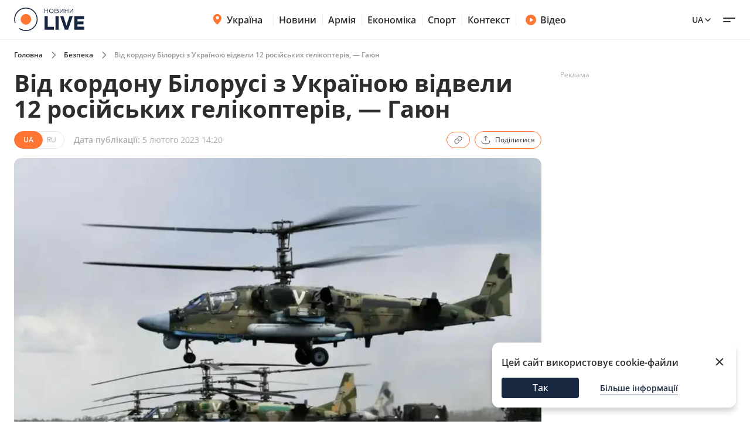

--- FILE ---
content_type: text/html; charset=utf-8
request_url: https://safe.novyny.live/vid-kordonu-bilorusi-z-ukrayinoiu-vidveli-12-rosiiskikh-gelikopteriv-gaiun-75942.html
body_size: 20306
content:
<!DOCTYPE html>

<html lang="uk">

<head>
    
    <title>Кордон Білорусі та України - відвели 12 вертольотів рф | Новини.live</title>
    <meta http-equiv="Content-Type" content="text/html; charset=UTF-8">

    <meta http-equiv="X-UA-Compatible" content="IE=edge">
    <meta name="viewport" content="width=device-width, initial-scale=1.0">
    
        <meta name="facebook-domain-verification"
              content="4tehi2c1a5ubpychhqyrpv1vjryiy9">
        <meta name="format-detection" content="telephone=no">
    
    
 <meta name="robots" content="max-snippet:-1, max-video-preview:-1, max-image-preview:large" />


    
    <meta name="description" content="У неділю, 5 лютого, на кордоні Білорусі та України відвели 12 вертольотів Збройних сил рф">


    

    <link rel="alternate" type="application/rss+xml" title="Novyny.LIVE - останні новини України (RSS)" href="https://novyny.live/rss/feed_ua.rss">
    <link rel="alternate" type="application/rss+xml" title="Novyny.LIVE - последние новости Украины (RSS)" href="https://novyny.live/rss/feed_ru.rss">
    <link rel="alternate" type="application/rss+xml" title="Novyny.LIVE - Ukrainian and world news online (RSS)" href="https://novyny.live/rss/feed_en.rss">

    
    
    
    
    
    
    
    
    <link rel="canonical" href="https://safe.novyny.live/vid-kordonu-bilorusi-z-ukrayinoiu-vidveli-12-rosiiskikh-gelikopteriv-gaiun-75942.html"/>
    
    
        
        <link rel="alternate" hreflang="uk" href="https://safe.novyny.live/vid-kordonu-bilorusi-z-ukrayinoiu-vidveli-12-rosiiskikh-gelikopteriv-gaiun-75942.html">
    
    
        
        
    
        
        
    
        
        
            
            <link rel="alternate" hreflang="ru" href="https://safe.novyny.live/ru/vid-kordonu-bilorusi-z-ukrayinoiu-vidveli-12-rosiiskikh-gelikopteriv-gaiun-75942.html">
        
    


    
    
        <link rel="preload" as="image" fetchpriority="high" href="https://novyny.live/cdn-cgi/imagedelivery/4_JwVYxosZqzJ7gIDJgTLA/22c0216c-421d-4e62-2979-88f297f56700/16x9">
    



  
  
  <style type="text/css">@font-face {font-family:Open Sans;font-style:normal;font-weight:300 800;src:url(/cf-fonts/v/open-sans/5.0.20/greek/wght/normal.woff2);unicode-range:U+0370-03FF;font-display:swap;}@font-face {font-family:Open Sans;font-style:normal;font-weight:300 800;src:url(/cf-fonts/v/open-sans/5.0.20/latin-ext/wght/normal.woff2);unicode-range:U+0100-02AF,U+0304,U+0308,U+0329,U+1E00-1E9F,U+1EF2-1EFF,U+2020,U+20A0-20AB,U+20AD-20CF,U+2113,U+2C60-2C7F,U+A720-A7FF;font-display:swap;}@font-face {font-family:Open Sans;font-style:normal;font-weight:300 800;src:url(/cf-fonts/v/open-sans/5.0.20/cyrillic/wght/normal.woff2);unicode-range:U+0301,U+0400-045F,U+0490-0491,U+04B0-04B1,U+2116;font-display:swap;}@font-face {font-family:Open Sans;font-style:normal;font-weight:300 800;src:url(/cf-fonts/v/open-sans/5.0.20/greek-ext/wght/normal.woff2);unicode-range:U+1F00-1FFF;font-display:swap;}@font-face {font-family:Open Sans;font-style:normal;font-weight:300 800;src:url(/cf-fonts/v/open-sans/5.0.20/cyrillic-ext/wght/normal.woff2);unicode-range:U+0460-052F,U+1C80-1C88,U+20B4,U+2DE0-2DFF,U+A640-A69F,U+FE2E-FE2F;font-display:swap;}@font-face {font-family:Open Sans;font-style:normal;font-weight:300 800;src:url(/cf-fonts/v/open-sans/5.0.20/vietnamese/wght/normal.woff2);unicode-range:U+0102-0103,U+0110-0111,U+0128-0129,U+0168-0169,U+01A0-01A1,U+01AF-01B0,U+0300-0301,U+0303-0304,U+0308-0309,U+0323,U+0329,U+1EA0-1EF9,U+20AB;font-display:swap;}@font-face {font-family:Open Sans;font-style:normal;font-weight:300 800;src:url(/cf-fonts/v/open-sans/5.0.20/hebrew/wght/normal.woff2);unicode-range:U+0590-05FF,U+200C-2010,U+20AA,U+25CC,U+FB1D-FB4F;font-display:swap;}@font-face {font-family:Open Sans;font-style:normal;font-weight:300 800;src:url(/cf-fonts/v/open-sans/5.0.20/latin/wght/normal.woff2);unicode-range:U+0000-00FF,U+0131,U+0152-0153,U+02BB-02BC,U+02C6,U+02DA,U+02DC,U+0304,U+0308,U+0329,U+2000-206F,U+2074,U+20AC,U+2122,U+2191,U+2193,U+2212,U+2215,U+FEFF,U+FFFD;font-display:swap;}@font-face {font-family:Open Sans;font-style:italic;font-weight:300 800;src:url(/cf-fonts/v/open-sans/5.0.20/greek-ext/wght/italic.woff2);unicode-range:U+1F00-1FFF;font-display:swap;}@font-face {font-family:Open Sans;font-style:italic;font-weight:300 800;src:url(/cf-fonts/v/open-sans/5.0.20/cyrillic/wght/italic.woff2);unicode-range:U+0301,U+0400-045F,U+0490-0491,U+04B0-04B1,U+2116;font-display:swap;}@font-face {font-family:Open Sans;font-style:italic;font-weight:300 800;src:url(/cf-fonts/v/open-sans/5.0.20/latin-ext/wght/italic.woff2);unicode-range:U+0100-02AF,U+0304,U+0308,U+0329,U+1E00-1E9F,U+1EF2-1EFF,U+2020,U+20A0-20AB,U+20AD-20CF,U+2113,U+2C60-2C7F,U+A720-A7FF;font-display:swap;}@font-face {font-family:Open Sans;font-style:italic;font-weight:300 800;src:url(/cf-fonts/v/open-sans/5.0.20/hebrew/wght/italic.woff2);unicode-range:U+0590-05FF,U+200C-2010,U+20AA,U+25CC,U+FB1D-FB4F;font-display:swap;}@font-face {font-family:Open Sans;font-style:italic;font-weight:300 800;src:url(/cf-fonts/v/open-sans/5.0.20/latin/wght/italic.woff2);unicode-range:U+0000-00FF,U+0131,U+0152-0153,U+02BB-02BC,U+02C6,U+02DA,U+02DC,U+0304,U+0308,U+0329,U+2000-206F,U+2074,U+20AC,U+2122,U+2191,U+2193,U+2212,U+2215,U+FEFF,U+FFFD;font-display:swap;}@font-face {font-family:Open Sans;font-style:italic;font-weight:300 800;src:url(/cf-fonts/v/open-sans/5.0.20/greek/wght/italic.woff2);unicode-range:U+0370-03FF;font-display:swap;}@font-face {font-family:Open Sans;font-style:italic;font-weight:300 800;src:url(/cf-fonts/v/open-sans/5.0.20/vietnamese/wght/italic.woff2);unicode-range:U+0102-0103,U+0110-0111,U+0128-0129,U+0168-0169,U+01A0-01A1,U+01AF-01B0,U+0300-0301,U+0303-0304,U+0308-0309,U+0323,U+0329,U+1EA0-1EF9,U+20AB;font-display:swap;}@font-face {font-family:Open Sans;font-style:italic;font-weight:300 800;src:url(/cf-fonts/v/open-sans/5.0.20/cyrillic-ext/wght/italic.woff2);unicode-range:U+0460-052F,U+1C80-1C88,U+20B4,U+2DE0-2DFF,U+A640-A69F,U+FE2E-FE2F;font-display:swap;}</style>

    

    <link rel="dns-prefetch" href="https://www.googletagmanager.com">
    <link rel="dns-prefetch" href="https://tt.onthe.io">
    <link rel="shortcut icon"
          href="/static/news/img/favicons/favicon.ico"
          type="image/x-icon">
    <link rel="icon" type="image/png"
          href="/static/news/img/favicons/favicon-48%D1%8548.png">
    <meta name="msapplication-config"
          content="/static/news/img/favicons/browserconfig.xml">
    <meta name="msapplication-square150x150logo"
          content="/static/news/img/favicons/mstile-150x150.png">
    
    
    
    
    <meta property="og:image" content="https://novyny.live/cdn-cgi/imagedelivery/4_JwVYxosZqzJ7gIDJgTLA/22c0216c-421d-4e62-2979-88f297f56700/16x9">
    <meta name="twitter:image" content="https://novyny.live/cdn-cgi/imagedelivery/4_JwVYxosZqzJ7gIDJgTLA/22c0216c-421d-4e62-2979-88f297f56700/16x9">

    <link rel="amphtml" href="https://safe.novyny.live/vid-kordonu-bilorusi-z-ukrayinoiu-vidveli-12-rosiiskikh-gelikopteriv-gaiun-75942.html/amp">

    
        <meta property="og:url" content="https://safe.novyny.live/vid-kordonu-bilorusi-z-ukrayinoiu-vidveli-12-rosiiskikh-gelikopteriv-gaiun-75942.html"/>
        <meta name="twitter:url" content="https://safe.novyny.live/vid-kordonu-bilorusi-z-ukrayinoiu-vidveli-12-rosiiskikh-gelikopteriv-gaiun-75942.html">

        <meta property="og:title" content="Кордон Білорусі та України - відвели 12 вертольотів рф"/>

        <meta property="fb:app_id" content="283525273557042"/>

        <meta property="og:description" content="У неділю, 5 лютого, на кордоні Білорусі та України відвели 12 вертольотів Збройних сил рф"/>
        <meta name="twitter:description" content="У неділю, 5 лютого, на кордоні Білорусі та України відвели 12 вертольотів Збройних сил рф"/>

        <meta property="og:type" content="article">

        <meta property="og:image" content="https://novyny.live/cdn-cgi/imagedelivery/4_JwVYxosZqzJ7gIDJgTLA/22c0216c-421d-4e62-2979-88f297f56700/16x9"/>
        <meta name="twitter:image" content="https://novyny.live/cdn-cgi/imagedelivery/4_JwVYxosZqzJ7gIDJgTLA/22c0216c-421d-4e62-2979-88f297f56700/16x9"/>

        <meta property="og:site_name" content="Novyny.LIVE"/>

        <meta property="og:locale" content="uk"/>

        <meta property="article:published_time"
              content="2023-02-05 14:20:00"/>
        <meta property="article:modified_time"
              content="2023-02-05 15:16:31"/>

        <meta property="og:image:width" content="1200"/>
        <meta property="og:image:height" content="630"/>

        <meta name="twitter:card" content="summary_large_image"/>

        


<script type="application/ld+json">
{
  "@context": "https://schema.org",
  "@graph": [
    {
      "@type": "NewsMediaOrganization",
      "@id": "https://novyny.live/#organization",
      "name": "Novyny.LIVE",
      "alternateName": "Новини Live",
      "url": "https://novyny.live/",
      "logo": {
        "@type": "ImageObject",
        "url": "https://novyny.live/static/news/img/base/logo.svg"
      },
      "sameAs": [
        "https://www.facebook.com/novyny.live",
        "https://www.instagram.com/novyny.live/",
        "https://t.me/novynylive",
        "https://news.google.com/publications/CAAqBwgKMPCWpgsw2KG-Aw",
        "https://www.youtube.com/channel/UC7Rwwb_LNJMhixpuVmjCEeA"
      ],
      "publishingPrinciples": "https://drive.google.com/file/d/1dRUAZsQmJ3qx9hqomucUkrM8xBNHAPDx/view?usp=sharing",
      "ownershipFundingInfo": "https://novyny.live/structure",
      "masthead": "https://novyny.live/contacts"

      
      
    },
    {
      "@type": "WebSite",
      "@id": "https://novyny.live/#website",
      "url": "https://novyny.live/",
      "name": "Novyny.LIVE",
      "publisher": {"@id": "https://novyny.live/#organization"}
    },
    {
      "@type": "WebPage",
      "@id": "https://safe.novyny.live/vid-kordonu-bilorusi-z-ukrayinoiu-vidveli-12-rosiiskikh-gelikopteriv-gaiun-75942.html#webpage",
      "url": "https://safe.novyny.live/vid-kordonu-bilorusi-z-ukrayinoiu-vidveli-12-rosiiskikh-gelikopteriv-gaiun-75942.html",
      "isPartOf": {"@id": "https://novyny.live/#website"},
      "breadcrumb": {
        "@type": "BreadcrumbList",
        "itemListElement": [
          {
            "@type": "ListItem",
            "position": 1,
            "name": "Головна",
            "item": "https://novyny.live/"
          },
          {
            "@type": "ListItem",
            "position": 2,
            "name": "Безпека",
            "item": "https://safe.novyny.live/"
          },
          {
            "@type": "ListItem",
            "position": 3,
            "name": "Від кордону Білорусі з Україною відвели 12 російських гелікоптерів, — Гаюн"
          }
        ]
      }
    },
    {
      "@type": "NewsArticle",
      "@id": "https://safe.novyny.live/vid-kordonu-bilorusi-z-ukrayinoiu-vidveli-12-rosiiskikh-gelikopteriv-gaiun-75942.html#article",
      "mainEntityOfPage": {"@id": "https://safe.novyny.live/vid-kordonu-bilorusi-z-ukrayinoiu-vidveli-12-rosiiskikh-gelikopteriv-gaiun-75942.html#webpage"},
      "headline": "Від кордону Білорусі з Україною відвели 12 російських гелікоптерів, — Гаюн",
      "description": "У неділю, 5 лютого, на кордоні Білорусі та України відвели 12 вертольотів Збройних сил рф",
      "datePublished": "2023-02-05T14:20:00+02:00",
      "dateModified": "2023-02-05T15:16:31+02:00",
      "image": ["https://novyny.live/cdn-cgi/imagedelivery/4_JwVYxosZqzJ7gIDJgTLA/22c0216c-421d-4e62-2979-88f297f56700/1x1", "https://novyny.live/cdn-cgi/imagedelivery/4_JwVYxosZqzJ7gIDJgTLA/22c0216c-421d-4e62-2979-88f297f56700/4x3", "https://novyny.live/cdn-cgi/imagedelivery/4_JwVYxosZqzJ7gIDJgTLA/22c0216c-421d-4e62-2979-88f297f56700/16x9"],
      "author": [{
        "@type": "Person",
        "@id": "https://novyny.live/author/elena-leonova#person",
        "name": "Олена Леонова",
        "url": "https://novyny.live/author/elena-leonova",
        "jobTitle": "Редактор новин"
      }],
      "articleSection": "Безпека",
      "keywords": ["росія", "Білорусь", "війна", "кордон", "гелікоптер", "Україна"],
      "isAccessibleForFree": true,
      "publisher": {"@id": "https://novyny.live/#organization"}
    }
  ]
}
</script>



    

    
        <link href="/static/frontend/novyny-live-layout/dist/newMain.e701b552fa68704d1193.css" rel="stylesheet" />
    
    


    <script async src="https://cdn.onthe.io/io.js/K1DotwZ7Dgnh"></script>
    <script>
        window._io_config = window._io_config || {};
        window._io_config["0.2.0"] = window._io_config["0.2.0"] || [];
        window._io_config["0.2.0"].push({
            page_url: location.href,
            page_url_canonical: "https://safe.novyny.live/vid-kordonu-bilorusi-z-ukrayinoiu-vidveli-12-rosiiskikh-gelikopteriv-gaiun-75942.html",
            page_title: "Кордон Білорусі та України - відвели 12 вертольотів рф",
            page_type: "article",
            page_language: "uk",
            language_type: "uk",
            article_publication_date: "2023-02-05 14:20:00",
            article_authors:["Олена Леонова"],
        article_categories: ["Безпека"]
        })
        ;
    </script>

    <script id="onthe_script" async src="https://cdn.onthe.io/io.js/K1DotwZ7Dgnh"></script>
    <script>
        window.postsOntheData = window.postsOntheData || {};
        window.postsOntheData["75942"] = {
            page_url: location.href,
            page_url_canonical: "https://safe.novyny.live/vid-kordonu-bilorusi-z-ukrayinoiu-vidveli-12-rosiiskikh-gelikopteriv-gaiun-75942.html",
            page_title: "Кордон Білорусі та України - відвели 12 вертольотів рф",
            page_type: "article",
            page_language: "uk",
            language_type: "uk",
            article_publication_date: "2023-02-05 14:20:00",
            article_authors:["Олена Леонова"],
            article_categories: ["Безпека"]
        };

        window._io_config = window._io_config || {};
        window._io_config["0.2.0"] = window._io_config["0.2.0"] || [];
        window._io_config["0.2.0"].push(window.postsOntheData["75942"]);
    </script>

  
    
    <link href="/static/frontend/novyny-live-layout/dist/src_styles-new_pages_article_scss.d86887d65a5ef8422c87.css" rel="stylesheet" />


    


    <!-- Google Tag Manager -->
    <script>(function(w,d,s,l,i){w[l]=w[l]||[];w[l].push({'gtm.start':
    new Date().getTime(),event:'gtm.js'});var f=d.getElementsByTagName(s)[0],
    j=d.createElement(s),dl=l!='dataLayer'?'&l='+l:'';j.async=true;j.src=
    'https://www.googletagmanager.com/gtm.js?id='+i+dl;f.parentNode.insertBefore(j,f);
    })(window,document,'script','dataLayer','GTM-WFH5276');</script>
    <!-- End Google Tag Manager -->

    <style>
        a {
            text-decoration: none;
        }

        
    </style>
    
    
        <link href="/static/frontend/novyny-live-layout/dist/newMain.e701b552fa68704d1193.css" rel="stylesheet" />
    
    

    
    

</head>

<body>

<script>
  window.locale = "uk";
</script>
<!-- Google Tag Manager (noscript) -->
<noscript><iframe src="https://www.googletagmanager.com/ns.html?id=GTM-WFH5276"
height="0" width="0" style="display:none;visibility:hidden"></iframe></noscript>
<!-- End Google Tag Manager (noscript) -->





<header class="header-wrapper">
  <div class="header">
    <div class="container">
      <a class="header__logo" href="https://novyny.live/">
        <img src="/static/news/img/base/logo.svg"
             width="120"
             height="40"
             alt="Novyny live" />
      </a>
      <div class="header__center">
        <nav class="nav">
          
          
            
              <div class="nav__item nav__item-submenu">
                <a class="hover-dark-text" href="https://ukrayina.novyny.live/">
                  <svg width="24"
                       height="24"
                       viewBox="0 0 24 24"
                       fill="none"
                       xmlns="http://www.w3.org/2000/svg">
                    <path d="M4.7998 9.92285C4.7998 14.7747 9.04428 18.7869 10.923 20.3252C11.1919 20.5454 11.3279 20.6568 11.5285 20.7132C11.6847 20.7572 11.9146 20.7572 12.0708 20.7132C12.2718 20.6567 12.4069 20.5463 12.6768 20.3254C14.5555 18.7871 18.7997 14.7751 18.7997 9.9233C18.7997 8.08718 18.0623 6.32605 16.7495 5.02772C15.4368 3.72939 13.6564 3 11.7999 3C9.94337 3 8.16281 3.7295 6.85006 5.02783C5.5373 6.32616 4.7998 8.08674 4.7998 9.92285Z" fill="#FF7534" />
                    <path d="M9.79981 9C9.79981 10.1046 10.6952 11 11.7998 11C12.9044 11 13.7998 10.1046 13.7998 9C13.7998 7.89543 12.9044 7 11.7998 7C10.6952 7 9.79981 7.89543 9.79981 9Z" fill="#FF7534" />
                    <path d="M9.2998 9.29961C9.2998 10.7908 10.5086 11.9996 11.9998 11.9996C13.491 11.9996 14.6998 10.7908 14.6998 9.29961C14.6998 7.80844 13.491 6.59961 11.9998 6.59961C10.5086 6.59961 9.2998 7.80844 9.2998 9.29961Z" fill="white" />
                  </svg>
                  Україна
                </a>
                <nav class="nav__submenu">
                  
                  
                    <a href="https://kyiv.novyny.live/" class="nav__submenu_itm">Київ</a>
                  
                    <a href="https://lviv.novyny.live/" class="nav__submenu_itm">Львів</a>
                  
                    <a href="https://harkiv.novyny.live/" class="nav__submenu_itm">Харків</a>
                  
                    <a href="https://odesa.novyny.live/" class="nav__submenu_itm">Одеса</a>
                  
                </nav>
              </div>
            
          
            
              <a class="nav__item hover-dark-text" href="/news/">Новини</a>
            
          
            
              <a class="nav__item hover-dark-text" href="https://armiya.novyny.live/">Армія</a>
            
          
            
              <a class="nav__item hover-dark-text" href="https://novyny.live/ekonomi">Економіка</a>
            
          
            
              <a class="nav__item hover-dark-text" href="https://sport.novyny.live/">Спорт</a>
            
          
            
              <a class="nav__item hover-dark-text" href="https://novyny.live/context/">Контекст</a>
            
          
        </nav>
        
        
          <a class="video-btn hidden-md hover-dark-text"
            href="https://videos.novyny.live/">
            <svg width="20"
                height="20"
                viewBox="0 0 20 20"
                fill="none"
                xmlns="http://www.w3.org/2000/svg">
              <path fill-rule="evenodd" clip-rule="evenodd" d="M1.04199 10.0003C1.04199 5.05277 5.05277 1.04199 10.0003 1.04199C14.9479 1.04199 18.9587 5.05277 18.9587 10.0003C18.9587 14.9479 14.9479 18.9587 10.0003 18.9587C5.05277 18.9587 1.04199 14.9479 1.04199 10.0003ZM11.8701 8.30433C12.7699 8.86672 13.2198 9.14792 13.3741 9.50794C13.5089 9.82237 13.5089 10.1783 13.3741 10.4927C13.2198 10.8527 12.7699 11.1339 11.8701 11.6963L10.977 12.2545C9.97827 12.8787 9.47891 13.1908 9.06683 13.1577C8.70762 13.1288 8.37836 12.9463 8.16349 12.657C7.91699 12.3251 7.91699 11.7362 7.91699 10.5585V9.44215C7.91699 8.26442 7.91699 7.67555 8.16349 7.34366C8.37836 7.05436 8.70762 6.87187 9.06683 6.84299C9.47891 6.80986 9.97827 7.12196 10.977 7.74616L11.8701 8.30433Z" fill="#FF7534" />
            </svg>
            Відео
          </a>
        
      </div>
      <div class="header__right">
        
        <a class="header__supportBtn" href="https://ffu.foundation/activities/medical-help" target="_blank">
          <img src="/static/news/img/base/heart-icon.png"
               width="20"
               height="20"
               alt="Іконка - підтримати ЗСУ" />
          Підтримати ЗСУ
        </a>
        <div class="languages-list">
          
          <button class="languages-list__btn hover-dark-text">
            
              Ua
            
            <svg width="16"
                 height="16"
                 viewBox="0 0 16 16"
                 fill="none"
                 xmlns="http://www.w3.org/2000/svg">
              <path d="M4 6L8 10L12 6" stroke="#2D2D2D" stroke-width="1.5" stroke-linecap="round" stroke-linejoin="round" />
            </svg>
          </button>
          <div class="languages-list__dropdown hidden">
            
    

    
    
    
    
        
        <a class="languages-list__dropdown_itm"
            href="https://novyny.live/en">
            
            en
            
        </a>
        
    
    
    
        
        <a class="languages-list__dropdown_itm"
            href="https://safe.novyny.live/ru/vid-kordonu-bilorusi-z-ukrayinoiu-vidveli-12-rosiiskikh-gelikopteriv-gaiun-75942.html">
            
            ru
            
        </a>
        
    
    

          </div>
        </div>
        <button class="hamburger-menu">
          <span class="hamburger-menu__item"></span>
          <span class="hamburger-menu__item"></span>
        </button>
      </div>
    </div>
  </div>
  <div class="header-mobile-subnav">
    <div class="header-mobile-subnav__container">
      
      <div class="container ">
        
          
            <div class="header-categories__mainItem-title nav__item-submenu header-mobile-subnav__item">
              <a href="https://ukrayina.novyny.live/" class="hover-dark-text">
                <svg width="20"
                     height="20"
                     viewBox="0 0 20 20"
                     fill="none"
                     xmlns="http://www.w3.org/2000/svg">
                  <path d="M4 8.26904C4 12.3122 7.53706 15.6558 9.10266 16.9377C9.32672 17.1211 9.44009 17.214 9.60726 17.261C9.73742 17.2977 9.929 17.2977 10.0592 17.261C10.2266 17.2139 10.3392 17.122 10.5641 16.9378C12.1297 15.6559 15.6666 12.3126 15.6666 8.26941C15.6666 6.73932 15.0521 5.27171 13.9581 4.18977C12.8641 3.10783 11.3805 2.5 9.8334 2.5C8.28631 2.5 6.80251 3.10792 5.70854 4.18986C4.61458 5.2718 4 6.73895 4 8.26904Z" fill="#FF7534" />
                  <path d="M8.16667 7.5C8.16667 8.42048 8.91286 9.16667 9.83333 9.16667C10.7538 9.16667 11.5 8.42048 11.5 7.5C11.5 6.57953 10.7538 5.83333 9.83333 5.83333C8.91286 5.83333 8.16667 6.57953 8.16667 7.5Z" fill="#FF7534" />
                  <path d="M7.75 7.75C7.75 8.99264 8.75736 10 10 10C11.2426 10 12.25 8.99264 12.25 7.75C12.25 6.50736 11.2426 5.5 10 5.5C8.75736 5.5 7.75 6.50736 7.75 7.75Z" fill="white" />
                </svg>
                Україна
              </a>
              <nav class="nav__submenu">
                
                
                  <a href="https://kyiv.novyny.live/" class="nav__submenu_itm">Київ</a>
                
                  <a href="https://lviv.novyny.live/" class="nav__submenu_itm">Львів</a>
                
                  <a href="https://harkiv.novyny.live/" class="nav__submenu_itm">Харків</a>
                
                  <a href="https://odesa.novyny.live/" class="nav__submenu_itm">Одеса</a>
                
              </nav>
            </div>
          
        
          
            <a class="header-categories__mainItem-title header-mobile-subnav__item hover-dark-text"
               href="/news/">Новини</a>
          
        
          
            <a class="header-categories__mainItem-title header-mobile-subnav__item hover-dark-text"
               href="https://armiya.novyny.live/">Армія</a>
          
        
          
            <a class="header-categories__mainItem-title header-mobile-subnav__item hover-dark-text"
               href="https://novyny.live/ekonomi">Економіка</a>
          
        
          
            <a class="header-categories__mainItem-title header-mobile-subnav__item hover-dark-text"
               href="https://sport.novyny.live/">Спорт</a>
          
        
          
            <a class="header-categories__mainItem-title header-mobile-subnav__item hover-dark-text"
               href="https://novyny.live/context/">Контекст</a>
          
        
        <a class="header-categories__mainItem-title header-mobile-subnav__item hover-dark-text"
           href="https://videos.novyny.live/">
      <svg width="16"
           height="16"
           viewBox="0 0 20 20"
           fill="none"
           xmlns="http://www.w3.org/2000/svg">
        <path fill-rule="evenodd" clip-rule="evenodd" d="M1.04199 10.0003C1.04199 5.05277 5.05277 1.04199 10.0003 1.04199C14.9479 1.04199 18.9587 5.05277 18.9587 10.0003C18.9587 14.9479 14.9479 18.9587 10.0003 18.9587C5.05277 18.9587 1.04199 14.9479 1.04199 10.0003ZM11.8701 8.30433C12.7699 8.86672 13.2198 9.14792 13.3741 9.50794C13.5089 9.82237 13.5089 10.1783 13.3741 10.4927C13.2198 10.8527 12.7699 11.1339 11.8701 11.6963L10.977 12.2545C9.97827 12.8787 9.47891 13.1908 9.06683 13.1577C8.70762 13.1288 8.37836 12.9463 8.16349 12.657C7.91699 12.3251 7.91699 11.7362 7.91699 10.5585V9.44215C7.91699 8.26442 7.91699 7.67555 8.16349 7.34366C8.37836 7.05436 8.70762 6.87187 9.06683 6.84299C9.47891 6.80986 9.97827 7.12196 10.977 7.74616L11.8701 8.30433Z" fill="#FF7534" />
      </svg>
          Відео
        </a>
      </div>
    </div>
  </div>
</header>

<div class="header-popup">
  <div class="container">
    <form action="/search/"
          method="get"
          class="search-page-form search ">

      <input type="hidden" name="category" >
      <input type="search"
             class="search__input"
             autocomplete="off"
             placeholder="Пошук"
             name="search"
             >
        <svg width="25" height="24" viewBox="0 0 25 24" fill="none" xmlns="http://www.w3.org/2000/svg" class="date-icon-mob category-btn">
          <path d="M8.5 4H7.7002C6.58009 4 6.01962 4 5.5918 4.21799C5.21547 4.40973 4.90973 4.71547 4.71799 5.0918C4.5 5.51962 4.5 6.08009 4.5 7.2002V8M8.5 4H16.5M8.5 4V2M16.5 4H17.3002C18.4203 4 18.9796 4 19.4074 4.21799C19.7837 4.40973 20.0905 4.71547 20.2822 5.0918C20.5 5.5192 20.5 6.07899 20.5 7.19691V8M16.5 4V2M4.5 8V16.8002C4.5 17.9203 4.5 18.4801 4.71799 18.9079C4.90973 19.2842 5.21547 19.5905 5.5918 19.7822C6.0192 20 6.57899 20 7.69691 20H17.3031C18.421 20 18.98 20 19.4074 19.7822C19.7837 19.5905 20.0905 19.2842 20.2822 18.9079C20.5 18.4805 20.5 17.9215 20.5 16.8036V8M4.5 8H20.5M16.5 16H16.502L16.502 16.002L16.5 16.002V16ZM12.5 16H12.502L12.502 16.002L12.5 16.002V16ZM8.5 16H8.502L8.50195 16.002L8.5 16.002V16ZM16.502 12V12.002L16.5 12.002V12H16.502ZM12.5 12H12.502L12.502 12.002L12.5 12.002V12ZM8.5 12H8.502L8.50195 12.002L8.5 12.002V12Z" stroke="#2D2D2D" stroke-width="1.5" stroke-linecap="round" stroke-linejoin="round"/>
        </svg>          

      <div class="dropdown-content dropdown-content-categories">
        
        <span class="dropdown__item" data-value="78541">Компанії</span><span class="dropdown__item" data-value="78532">Психологія</span><span class="dropdown__item" data-value="78514">Інвестиції</span><span class="dropdown__item" data-value="78483">Штаб</span><span class="dropdown__item" data-value="78515">Ринок праці</span><span class="dropdown__item" data-value="78533">Travel</span><span class="dropdown__item" data-value="78543">Культ</span><span class="dropdown__item" data-value="78537">Ринок нерухомості</span><span class="dropdown__item" data-value="78531">Fashion</span><span class="dropdown__item" data-value="78536">Мандри</span><span class="dropdown__item" data-value="78530">Дім та город</span><span class="dropdown__item" data-value="78457">Погода</span><span class="dropdown__item" data-value="78542">Олімпіада</span><span class="dropdown__item" data-value="78465">Life</span><span class="dropdown__item" data-value="78538">Мода та краса</span><span class="dropdown__item" data-value="78489">Смак</span><span class="dropdown__item" data-value="78518">Туризм</span><span class="dropdown__item" data-value="78522">Рецепти</span><span class="dropdown__item" data-value="78506">Дім</span><span class="dropdown__item" data-value="78501">Військова економіка</span><span class="dropdown__item" data-value="78540">Транспорт</span><span class="dropdown__item" data-value="78504">Метео</span><span class="dropdown__item" data-value="78468">Авто</span><span class="dropdown__item" data-value="78535">Кіно та серіали</span><span class="dropdown__item" data-value="78513">Мода</span><span class="dropdown__item" data-value="78521">Психологія 2025</span><span class="dropdown__item" data-value="15">Шоу-бізнес 1</span><span class="dropdown__item" data-value="78516">Медцентр</span><span class="dropdown__item" data-value="43">Промо</span><span class="dropdown__item" data-value="78517">Нерухомість</span><span class="dropdown__item" data-value="78534">Гороскоп</span><span class="dropdown__item" data-value="78455">Ексклюзив</span><span class="dropdown__item" data-value="78467">Валюта</span><span class="dropdown__item" data-value="78524">Євробачення</span><span class="dropdown__item" data-value="78484">Військо</span><span class="dropdown__item" data-value="78523">Хроніки</span><span class="dropdown__item" data-value="78451">Війна</span><span class="dropdown__item" data-value="78512">Зірки</span><span class="dropdown__item" data-value="78445">Актуально</span><span class="dropdown__item" data-value="78525">Індустрії</span><span class="dropdown__item" data-value="78503">Шоу та зірки</span><span class="dropdown__item" data-value="78505">ТЦК</span><span class="dropdown__item" data-value="11">Світ</span><span class="dropdown__item" data-value="78477">Військовий</span><span class="dropdown__item" data-value="78449">Лайфхаки</span><span class="dropdown__item" data-value="78475">Сьогодні</span><span class="dropdown__item" data-value="42">Війна 2024</span><span class="dropdown__item" data-value="78450">Гроші</span><span class="dropdown__item" data-value="78458">Наука</span><span class="dropdown__item" data-value="78494">Світло</span><span class="dropdown__item" data-value="78447">Їжа</span><span class="dropdown__item" data-value="78456">Мобілізація</span><span class="dropdown__item" data-value="78487">Wow</span><span class="dropdown__item" data-value="78482">ЗСУ</span><span class="dropdown__item" data-value="78488">Фінансист</span><span class="dropdown__item" data-value="78464">Тварини</span><span class="dropdown__item" data-value="78499">Сад</span><span class="dropdown__item" data-value="78478">Super</span><span class="dropdown__item" data-value="78496">Курс</span><span class="dropdown__item" data-value="4">Суспільство</span><span class="dropdown__item" data-value="6">Події</span><span class="dropdown__item" data-value="78497">Комбат</span><span class="dropdown__item" data-value="78502">Демобілізація</span><span class="dropdown__item" data-value="78490">Smart</span><span class="dropdown__item" data-value="2">Економіка 2024</span><span class="dropdown__item" data-value="78479">Бокс</span><span class="dropdown__item" data-value="78507">Психологія1</span><span class="dropdown__item" data-value="78509">Здоров&#x27;я</span><span class="dropdown__item" data-value="78500">Свята1</span><span class="dropdown__item" data-value="78520">Євробачення1</span><span class="dropdown__item" data-value="10">Україна Архів</span><span class="dropdown__item" data-value="78461">Шоу-бізнес --</span><span class="dropdown__item" data-value="78492">ТЦК та СП</span><span class="dropdown__item" data-value="78493">Резерв</span><span class="dropdown__item" data-value="78495">Ого</span><span class="dropdown__item" data-value="78480">Економіст</span><span class="dropdown__item" data-value="1">Політика</span><span class="dropdown__item" data-value="78498">кухня</span><span class="dropdown__item" data-value="7">Лайфстайл</span><span class="dropdown__item" data-value="78508">Свята</span><span class="dropdown__item" data-value="78472">Фінанси</span><span class="dropdown__item" data-value="41">Львів</span><span class="dropdown__item" data-value="78511">Економіка</span><span class="dropdown__item" data-value="78463">Україна</span><span class="dropdown__item" data-value="9">Здоров&#x27;я +</span><span class="dropdown__item" data-value="8">Техно</span><span class="dropdown__item" data-value="78466">Новини дня</span><span class="dropdown__item" data-value="78462">Рецепти Архів</span><span class="dropdown__item" data-value="39">Спорт</span><span class="dropdown__item" data-value="78526">Шоу-бізнес</span><span class="dropdown__item" data-value="78470">Армія</span><span class="dropdown__item" data-value="32">IT</span><span class="dropdown__item" data-value="78519">Кіно</span><span class="dropdown__item" data-value="78510">Технології</span><span class="dropdown__item" data-value="78481">Дім 2024</span>
      </div>

      <button type="submit"
              class="search__submit-btn"
              id="search-btn"
              title="Search Button">
        <span>Пошук</span>
        <svg class="search__search-icon" width="20" height="20" viewBox="0 0 24 24" fill="none" xmlns="http://www.w3.org/2000/svg">
          <path d="M15 15L21 21M10 17C6.13401 17 3 13.866 3 10C3 6.13401 6.13401 3 10 3C13.866 3 17 6.13401 17 10C17 13.866 13.866 17 10 17Z" stroke="white" stroke-width="2" stroke-linecap="round" stroke-linejoin="round"/>
        </svg>          
      </button>
    </form>
    
      
<div class="popular-searches header-popup__searches">
  <p class="popular-searches__title">Популярні запити</p>
  
  
    <div class="popular-searches__items">
      
        
          <a class="popular-searches__items-itm hover-dark-text"
             href="/search/?search=Енергокриза Україна">Енергокриза Україна</a>
        
      
        
          <a class="popular-searches__items-itm hover-dark-text"
             href="/search/?search=Вступ до ЄС">Вступ до ЄС</a>
        
      
    </div>
  
    <div class="popular-searches__items">
      
        
          <a class="popular-searches__items-itm hover-dark-text"
             href="/search/?search=Ціни на газ">Ціни на газ</a>
        
      
        
          <a class="popular-searches__items-itm hover-dark-text"
             href="/search/?search=Курс гривні">Курс гривні</a>
        
      
    </div>
  
    <div class="popular-searches__items">
      
        
          <a class="popular-searches__items-itm hover-dark-text"
             href="/search/?search=Військова допомога">Військова допомога</a>
        
      
        
          <a class="popular-searches__items-itm hover-dark-text"
             href="/search/?search=Ситуація на фронті">Ситуація на фронті</a>
        
      
    </div>
  
    <div class="popular-searches__items">
      
        
          <a class="popular-searches__items-itm hover-dark-text"
             href="/search/?search=Реконструкція міст">Реконструкція міст</a>
        
      
        
          <a class="popular-searches__items-itm hover-dark-text"
             href="/search/?search=Відключення світла">Відключення світла</a>
        
      
    </div>
  
</div>

    
    <div class="header-categories">
      
      
      
      
        <div class="header-categories__item">
          <div class="header-categories__mainItem">
            <a href="https://auto.novyny.live/"
               class="header-categories__mainItem-title hover-dark-text">Авто</a>
            
          </div>
          
        </div>
      
        <div class="header-categories__item">
          <div class="header-categories__mainItem">
            <a href="https://topical.novyny.live/"
               class="header-categories__mainItem-title hover-dark-text">Актуально</a>
            
          </div>
          
        </div>
      
        <div class="header-categories__item">
          <div class="header-categories__mainItem">
            <a href="https://armiya.novyny.live/"
               class="header-categories__mainItem-title hover-dark-text">Армія</a>
            
          </div>
          
        </div>
      
        <div class="header-categories__item">
          <div class="header-categories__mainItem">
            <a href="https://novyny.live/vijskova-ekonomika"
               class="header-categories__mainItem-title hover-dark-text">Військова економіка</a>
            
          </div>
          
        </div>
      
        <div class="header-categories__item">
          <div class="header-categories__mainItem">
            <a href="https://novyny.live/goroskop"
               class="header-categories__mainItem-title hover-dark-text">Гороскоп</a>
            
          </div>
          
        </div>
      
        <div class="header-categories__item">
          <div class="header-categories__mainItem">
            <a href="https://novyny.live/dim-ta-gorod"
               class="header-categories__mainItem-title hover-dark-text">Дім та город</a>
            
          </div>
          
        </div>
      
        <div class="header-categories__item">
          <div class="header-categories__mainItem">
            <a href="https://novyny.live/ekonomi"
               class="header-categories__mainItem-title hover-dark-text">Економіка</a>
            
          </div>
          
        </div>
      
        <div class="header-categories__item">
          <div class="header-categories__mainItem">
            <a href="https://eksklyuzyv.novyny.live/"
               class="header-categories__mainItem-title hover-dark-text">Ексклюзив</a>
            
          </div>
          
        </div>
      
        <div class="header-categories__item">
          <div class="header-categories__mainItem">
            <a href="https://novyny.live/eurovision"
               class="header-categories__mainItem-title hover-dark-text">Євробачення</a>
            
          </div>
          
        </div>
      
        <div class="header-categories__item">
          <div class="header-categories__mainItem">
            <a href="https://novyny.live/kino"
               class="header-categories__mainItem-title hover-dark-text">Кіно</a>
            
          </div>
          
        </div>
      
        <div class="header-categories__item">
          <div class="header-categories__mainItem">
            <a href="https://cult.novyny.live/"
               class="header-categories__mainItem-title hover-dark-text">Культ</a>
            
          </div>
          
        </div>
      
        <div class="header-categories__item">
          <div class="header-categories__mainItem">
            <a href="https://lviv.novyny.live/"
               class="header-categories__mainItem-title hover-dark-text">Львів</a>
            
          </div>
          
        </div>
      
        <div class="header-categories__item">
          <div class="header-categories__mainItem">
            <a href="https://mobilizatsiya.novyny.live/"
               class="header-categories__mainItem-title hover-dark-text">Мобілізація</a>
            
          </div>
          
        </div>
      
        <div class="header-categories__item">
          <div class="header-categories__mainItem">
            <a href="https://novyny.live/moda"
               class="header-categories__mainItem-title hover-dark-text">Мода</a>
            
          </div>
          
        </div>
      
        <div class="header-categories__item">
          <div class="header-categories__mainItem">
            <a href="https://news.novyny.live/"
               class="header-categories__mainItem-title hover-dark-text">Новини дня</a>
            
          </div>
          
        </div>
      
        <div class="header-categories__item">
          <div class="header-categories__mainItem">
            <a href="https://novyny.live/olimpiada"
               class="header-categories__mainItem-title hover-dark-text">Олімпіада</a>
            
          </div>
          
        </div>
      
        <div class="header-categories__item">
          <div class="header-categories__mainItem">
            <a href="https://weather.novyny.live/"
               class="header-categories__mainItem-title hover-dark-text">Погода</a>
            
          </div>
          
        </div>
      
        <div class="header-categories__item">
          <div class="header-categories__mainItem">
            <a href="https://promo.novyny.live/"
               class="header-categories__mainItem-title hover-dark-text">Промо</a>
            
          </div>
          
        </div>
      
        <div class="header-categories__item">
          <div class="header-categories__mainItem">
            <a href="https://realty.novyny.live/"
               class="header-categories__mainItem-title hover-dark-text">Ринок нерухомості</a>
            
          </div>
          
        </div>
      
        <div class="header-categories__item">
          <div class="header-categories__mainItem">
            <a href="https://novyny.live/svyata"
               class="header-categories__mainItem-title hover-dark-text">Свята</a>
            
          </div>
          
        </div>
      
        <div class="header-categories__item">
          <div class="header-categories__mainItem">
            <a href="https://smak.novyny.live/"
               class="header-categories__mainItem-title hover-dark-text">Смак</a>
            
          </div>
          
        </div>
      
        <div class="header-categories__item">
          <div class="header-categories__mainItem">
            <a href="https://sport.novyny.live/"
               class="header-categories__mainItem-title hover-dark-text">Спорт</a>
            
          </div>
          
        </div>
      
        <div class="header-categories__item">
          <div class="header-categories__mainItem">
            <a href="https://novyny.live/tehnologii"
               class="header-categories__mainItem-title hover-dark-text">Технології</a>
            
          </div>
          
        </div>
      
        <div class="header-categories__item">
          <div class="header-categories__mainItem">
            <a href="https://transport.novyny.live/"
               class="header-categories__mainItem-title hover-dark-text">Транспорт</a>
            
          </div>
          
        </div>
      
        <div class="header-categories__item">
          <div class="header-categories__mainItem">
            <a href="https://novyny.live/tck-uk"
               class="header-categories__mainItem-title hover-dark-text">ТЦК</a>
            
          </div>
          
        </div>
      
        <div class="header-categories__item">
          <div class="header-categories__mainItem">
            <a href="https://finance.novyny.live/"
               class="header-categories__mainItem-title hover-dark-text">Фінанси</a>
            
          </div>
          
        </div>
      
      
      <div class="header-categories__item header-categories__item_mob-only">
        <div class="header-categories__mainItem">
          <a href="https://videos.novyny.live/"
             class="header-categories__mainItem-title header-categories__mainItem-video">
            <svg width="25"
                 height="24"
                 viewBox="0 0 25 24"
                 fill="none"
                 xmlns="http://www.w3.org/2000/svg">
              <path fill-rule="evenodd" clip-rule="evenodd" d="M12.5 24C19.1274 24 24.5 18.6274 24.5 12C24.5 5.37258 19.1274 0 12.5 0C5.87258 0 0.5 5.37258 0.5 12C0.5 18.6274 5.87258 24 12.5 24ZM12.5539 7.86234L16.216 10.4859V10.4878C16.459 10.662 16.6566 10.8896 16.7928 11.1523C16.929 11.4151 17 11.7053 17 11.9998C17 12.2943 16.929 12.5846 16.7928 12.8473C16.6566 13.1101 16.459 13.3377 16.216 13.5119L12.5539 16.1355C12.2681 16.341 11.9295 16.465 11.5759 16.4936C11.2222 16.5223 10.8674 16.4545 10.5508 16.2977C10.2343 16.1411 9.96842 15.9016 9.7829 15.6061C9.59738 15.3105 9.49946 14.9705 9.5 14.6237V9.37404C9.5003 9.02766 9.59876 8.68818 9.78446 8.3931C9.97016 8.09808 10.2358 7.85904 10.5521 7.7025C10.8684 7.54596 11.2228 7.47804 11.5761 7.50624C11.9295 7.53444 12.2679 7.65768 12.5539 7.86234Z" fill="#FF7534" />
            </svg>
            Відео
          </a>
        </div>
      </div>
    </div>
    <div class="header-socials">
      <p class="header-socials__title">Соцмережі</p>
      <div class="header-socials__items">


  
    <a href="https://www.youtube.com/channel/UC7Rwwb_LNJMhixpuVmjCEeA"
       target="_blank" class="hover-dark-text">
      <img src="/static/news/img/base/new-socials/youtube.svg" width="24" height="24" alt="Youtube" loading="lazy" />
      Youtube
    </a>
    
    <a href="https://t.me/novynylive" target="_blank" class="hover-dark-text">
      <img src="/static/news/img/base/new-socials/telegram.svg" width="24" height="24" alt="Telegram" loading="lazy" />
      Telegram
    </a>
    
    <a href="https://invite.viber.com/?g2=AQBUTdxSHj7XX1D4J9bXUspaNjva8%2BRKyBawp5mmQoLAY%2F1hBrgV2kFMzLpAPAfT"
       target="_blank" class="hover-dark-text">
      <img src="/static/news/img/base/new-socials/viber.svg" width="24" height="24" alt="Viber" loading="lazy" />
      Viber
    </a>
    
    <a href="https://www.instagram.com/novyny.live/" target="_blank" class="hover-dark-text">
      <img src="/static/news/img/base/new-socials/instagram.svg" width="24" height="24" alt="Instagram" loading="lazy" />
      Instagram
    </a>
    
      <a href="https://www.facebook.com/novyny.live" target="_blank" class="hover-dark-text">
        <img src="/static/news/img/base/new-socials/facebook.svg" width="24" height="24" alt="Facebook" loading="lazy" />
        Facebook
      </a>
    
    
    
      <a href="https://www.tiktok.com/@novyny.live" target="_blank" class="hover-dark-text">
        <img src="/static/news/img/base/new-socials/tiktok.svg" width="24" height="24" alt="TikTok" loading="lazy" />
        TikTok
      </a>
    
    
      <a href="https://news.google.com/publications/CAAqBwgKMPCWpgsw2KG-Aw?oc=3&ceid=UA"
         target="_blank" class="hover-dark-text">
        <img src="/static/news/img/base/new-socials/google-news.svg" width="24" height="24" alt="Google News" loading="lazy" />
        Google News
      </a>
    
    
      <a href="https://open.spotify.com/show/7kCFgMvsJfRD5enbLxmx6r"
         target="_blank" class="hover-dark-text">
        <img src="/static/news/img/base/new-socials/spotify.svg" width="24" height="24" alt="Google News" loading="lazy" />
        Spotify
      </a>
    
    
      <a href="https://soundcloud.com/novynylive" target="_blank" class="hover-dark-text">
        <img src="/static/news/img/base/new-socials/soundcloud.svg" width="24" height="24" alt="SoundCloud" loading="lazy" />
        SoundCloud
      </a>
    
    
    <a href="https://novyny.live/rss/news_ua.rss"
       target="_blank" class="hover-dark-text">
      <img src="/static/news/img/base/new-socials/rss.svg" width="24" height="24" alt="RSS" loading="lazy" />
      RSS
    </a>
  

</div>
    </div>
  </div>
</div>

<div class="header-mobile-gap"></div>










<main>

<script>
const initializeLazyLoad = function () {
    var articleContents = document.querySelectorAll('.content__wrapp');
    var articleContent = articleContents[articleContents.length - 1] || null;
    if (articleContent)
        articleContent.querySelectorAll('img').forEach(itm => itm.hasAttribute("data-src") && itm.classList.add('lazy'));
    var lazyImages = [].slice.call(document.querySelectorAll("img.lazy"));

    if ("IntersectionObserver" in window) {
        let lazyImageObserver = new IntersectionObserver(function (entries, observer) {
            entries.forEach(function (entry) {
                if (entry.isIntersecting) {
                    let lazyImage = entry.target;
                    lazyImage.src = lazyImage.dataset.src;
                    lazyImage.classList.remove("lazy");
                    lazyImageObserver.unobserve(lazyImage);
                }
            });
        });

        lazyImages.forEach(function (lazyImage) {
            lazyImageObserver.observe(lazyImage);
        });
    }
};

document.addEventListener("DOMContentLoaded", initializeLazyLoad);
</script>


    <div class="container container-article">
      
      
        
<div class="breadcrumbs ">
  <a href="https://novyny.live/"
     class="breadcrumbs__link">
    Головна
    <span class="breadcrumbs__link-arrow">
      <svg width="20"
           height="20"
           viewBox="0 0 20 20"
           fill="none"
           xmlns="http://www.w3.org/2000/svg">
        <path d="M8.33301 5L13.333 10L8.33301 15" stroke="#2D2D2D" stroke-opacity="0.6" stroke-width="1.5" stroke-linecap="round" stroke-linejoin="round" />
      </svg>
    </span>
  </a>
  
    
      <a href="https://safe.novyny.live/" class="breadcrumbs__link">
        Безпека
        <span class="breadcrumbs__link-arrow">
          <svg width="20"
               height="20"
               viewBox="0 0 20 20"
               fill="none"
               xmlns="http://www.w3.org/2000/svg">
            <path d="M8.33301 5L13.333 10L8.33301 15" stroke="#2D2D2D" stroke-opacity="0.6" stroke-width="1.5" stroke-linecap="round" stroke-linejoin="round" />
          </svg>
        </span>
      </a>
    
  
  <span class="breadcrumbs__link breadcrumbs__link-disabled">
    Від кордону Білорусі з Україною відвели 12 російських гелікоптерів, — Гаюн
    <svg class="breadcrumbs__link-arrow"
         width="4"
         height="7"
         viewBox="0 0 4 7"
         fill="none"
         xmlns="http://www.w3.org/2000/svg">
      <path d="M0 1L2.5 3.5L0 6L0.5 7L4 3.5L0.5 0L0 1Z" fill="#2D2D2D" />
    </svg>
  </span>
</div>

      
        <div id="news-container"
            data-io-article-url="https://safe.novyny.live/vid-kordonu-bilorusi-z-ukrayinoiu-vidveli-12-rosiiskikh-gelikopteriv-gaiun-75942.html">
                
                    
<div class="single-post-content article-wrapper"
     data-url="https://safe.novyny.live/vid-kordonu-bilorusi-z-ukrayinoiu-vidveli-12-rosiiskikh-gelikopteriv-gaiun-75942.html"
     id="article-75942">
  <div class="content">
    
<h1>Від кордону Білорусі з Україною відвели 12 російських гелікоптерів, — Гаюн</h1>
<div class="content__info">
  <div class="content__info-data">
    <div class="languages-switcher">
      
      
      
      
      
        
        
          
          
            <span class="lang-item lang-item_active">
              
                Ua
              
            </span>
          
        
      
        
        
      
        
        
          
          
            <a class="lang-item"
              href="https://safe.novyny.live/ru/vid-kordonu-bilorusi-z-ukrayinoiu-vidveli-12-rosiiskikh-gelikopteriv-gaiun-75942.html">
              <span>
                
                  ru
                
              </span>
            </a>
          
        
      
      
    </div>
    <span class="content__info-create hidden-sm">
      <span>Дата публікації:</span>
      5 лютого 2023 14:20
    </span>
    
  </div>
  
<div class="share-btn-wrapper ">
  
  <button class="share-btn-wrapper__copy-link-btn"
          href="https://news.google.com/publications/CAAqBwgKMPCWpgsw2KG-Aw?hl=ru&gl=UA&ceid=UA%3Aru"
          target="_blank"
          rel="noopener noreferrer nofollow">
    <svg width="16"
         height="16"
         viewBox="0 0 16 16"
         fill="none"
         xmlns="http://www.w3.org/2000/svg">
      <path d="M8.19288 12.4989L7.7191 12.9877C6.41077 14.3374 4.28956 14.3374 2.98124 12.9877C1.67292 11.638 1.67292 9.44968 2.98124 8.09996L4.11104 6.93442C5.31872 5.68853 7.27676 5.68853 8.48444 6.93442L8.66667 7.12241M7.80712 3.50106L8.2809 3.01229C9.58923 1.66257 11.7104 1.66257 13.0188 3.01229C14.3271 4.362 14.3271 6.55032 13.0188 7.90004L11.889 9.06558C10.6813 10.3115 8.72324 10.3115 7.51556 9.06558L7.33333 8.87759" stroke="#2D2D2D" stroke-linecap="round" stroke-linejoin="round" />
    </svg>
    <svg class="share-btn-wrapper__copy-active-icon"
         width="16"
         height="16"
         viewBox="0 0 16 16"
         fill="none"
         xmlns="http://www.w3.org/2000/svg">
      <path d="M2.66797 8.66667L6.0013 12L13.3346 4" stroke="white" stroke-width="1.5" stroke-linecap="round" stroke-linejoin="round" />
    </svg>
  </button>
  
  <button class="share-btn share-btn_hide-text-mob">
    <svg width="16"
         height="16"
         viewBox="0 0 16 16"
         fill="none"
         xmlns="http://www.w3.org/2000/svg">
      <path d="M1.33325 9.33301V9.66634V9.66634C1.33325 10.5957 1.33325 11.0603 1.41011 11.4467C1.72574 13.0335 2.96613 14.2739 4.55289 14.5895C4.93929 14.6663 5.40394 14.6663 6.33325 14.6663L9.66659 14.6663C10.5959 14.6663 11.0606 14.6663 11.4469 14.5895C13.0337 14.2739 14.2741 13.0335 14.5897 11.4467C14.6666 11.0603 14.6666 10.5957 14.6666 9.66634V9.66634V9.33301M7.99992 9.33301L7.99992 1.33301M7.99992 1.33301L10.6666 3.99967M7.99992 1.33301L5.33325 3.99967" stroke="#2D2D2D" stroke-linecap="round" stroke-linejoin="round" />
    </svg>
    <span>Поділитися</span>
  </button>
  <div class="share-btn-wrapper__socials">
    <a href="https://www.facebook.com/sharer.php?u=https://safe.novyny.live/vid-kordonu-bilorusi-z-ukrayinoiu-vidveli-12-rosiiskikh-gelikopteriv-gaiun-75942.html"
       target="_blank"
       class="content__info-social-link">
      <svg width="24"
           height="24"
           viewBox="0 0 24 24"
           fill="none"
           xmlns="http://www.w3.org/2000/svg">
        <path d="M15.4568 13.1244L15.8779 9.86829H13.2842V7.75184C13.2842 6.8615 13.6463 5.99152 14.8042 5.99152H16V3.21877C15.3036 3.08361 14.6 3.01049 13.8947 3C11.76 3 10.3663 4.5619 10.3663 7.38553V9.86829H8V13.1244H10.3663V21H13.2842V13.1244H15.4568Z" fill="#2D2D2D" />
      </svg>
    </a>
    <a href="https://telegram.me/share/url?url=https:https://safe.novyny.live/vid-kordonu-bilorusi-z-ukrayinoiu-vidveli-12-rosiiskikh-gelikopteriv-gaiun-75942.html"
       class="share-btn-wrapper__item"
       target="_blank">
      <svg width="24"
           height="24"
           viewBox="0 0 24 24"
           fill="none"
           xmlns="http://www.w3.org/2000/svg">
        <path fill-rule="evenodd" clip-rule="evenodd" d="M5.03117 11.0964C9.05769 9.26182 11.7427 8.05233 13.0861 7.46797C16.9219 5.7995 17.7189 5.50967 18.2384 5.5001C18.3527 5.498 18.6082 5.52761 18.7737 5.66804C18.9134 5.78661 18.9518 5.94679 18.9702 6.05921C18.9886 6.17163 19.0115 6.42773 18.9933 6.62784C18.7855 8.91185 17.8861 14.4545 17.4285 17.0127C17.2349 18.0951 16.8536 18.458 16.4845 18.4936C15.6824 18.5707 15.0734 17.9392 14.2965 17.4066C13.0809 16.5733 12.3941 16.0545 11.2141 15.2413C9.8504 14.3015 10.7344 13.785 11.5116 12.9409C11.715 12.72 15.249 9.3583 15.3174 9.05334C15.326 9.0152 15.3339 8.87304 15.2532 8.79797C15.1724 8.7229 15.0532 8.74857 14.9672 8.76899C14.8453 8.79792 12.9033 10.1403 9.14115 12.7961C8.58991 13.1919 8.09062 13.3848 7.64327 13.3747C7.15011 13.3635 6.20146 13.0831 5.49623 12.8433C4.63124 12.5493 3.94377 12.3938 4.00363 11.8944C4.03481 11.6343 4.37733 11.3683 5.03117 11.0964Z" fill="#2D2D2D" />
      </svg>
    </a>
    <a href="viber://forward?text=https:https://safe.novyny.live/vid-kordonu-bilorusi-z-ukrayinoiu-vidveli-12-rosiiskikh-gelikopteriv-gaiun-75942.html"
       class="share-btn-wrapper__item"
       target="_blank">
      <svg width="24"
           height="24"
           viewBox="0 0 24 24"
           fill="none"
           xmlns="http://www.w3.org/2000/svg">
        <path d="M17.8261 15.6667C17.3656 15.27 16.8667 14.9129 16.3678 14.5559C15.3701 13.8419 14.4875 13.8022 13.7583 14.9526C13.3362 15.5873 12.7606 15.627 12.185 15.3493C10.5348 14.5559 9.23009 13.3658 8.50097 11.6204C8.1556 10.8667 8.1556 10.1526 8.96148 9.59724C9.3836 9.31955 9.76735 8.96253 9.76735 8.32782C9.72898 7.49476 7.81023 4.75757 7.04273 4.47988C6.73573 4.36087 6.42873 4.36087 6.08336 4.47988C4.27974 5.11459 3.55061 6.62203 4.27973 8.40715C6.39035 13.7625 10.1127 17.4915 15.2166 19.7923C15.5236 19.9113 15.8306 19.9906 15.9841 20.0303C17.1353 20.0303 18.5168 18.8799 18.9006 17.7295C19.2843 16.6187 18.4785 16.1824 17.8261 15.6667Z" fill="#2D2D2D" />
        <path d="M12.1073 4.83671C15.8681 5.43175 17.5566 7.25654 18.0555 11.1838C18.0938 11.5408 17.9787 12.0962 18.4776 12.0962C19.0148 12.0962 18.8613 11.5805 18.8613 11.2235C18.8997 7.5739 15.7913 4.16233 12.2225 4.04332C11.9538 4.08299 11.3782 3.84497 11.3398 4.47969C11.3398 4.87638 11.8003 4.79704 12.1073 4.83671Z" fill="#2D2D2D" />
        <path d="M12.8386 5.91037C12.4932 5.8707 11.9943 5.67236 11.9176 6.18806C11.8408 6.74343 12.3781 6.66409 12.6851 6.74343C14.9876 7.25913 15.7934 8.13186 16.1772 10.512C16.2156 10.8691 16.1388 11.3848 16.6761 11.3054C17.0982 11.2261 16.9447 10.7897 16.9831 10.512C17.0214 8.25087 15.1411 6.18806 12.8386 5.91037Z" fill="#2D2D2D" />
        <path d="M13.062 7.77434C12.8317 7.77434 12.6015 7.81401 12.4864 8.09169C12.3712 8.48839 12.6398 8.56773 12.9085 8.64706C13.8678 8.80574 14.3667 9.40079 14.4435 10.3529C14.4818 10.6305 14.6353 10.8289 14.8656 10.7892C15.211 10.7495 15.2493 10.4322 15.211 10.1148C15.2877 9.00409 14.0597 7.73467 13.062 7.77434Z" fill="#2D2D2D" />
      </svg>
    </a>
    <a href="mailto:?subject=Від кордону Білорусі з Україною відвели 12 російських гелікоптерів, — Гаюн&body=https://safe.novyny.live/vid-kordonu-bilorusi-z-ukrayinoiu-vidveli-12-rosiiskikh-gelikopteriv-gaiun-75942.html"
       class="share-btn-wrapper__item"
       target="_blank">
      <svg width="24" height="24" viewBox="0 0 24 24" fill="none" xmlns="http://www.w3.org/2000/svg">
        <path
          d="M4 8.47161V15.5288C4 16.5689 4 17.0886 4.19377 17.4859C4.36421 17.8353 4.63598 18.1197 4.97049 18.2978C5.3504 18.5 5.84799 18.5 6.8417 18.5H17.1583C18.152 18.5 18.6489 18.5 19.0288 18.2978C19.3633 18.1197 19.636 17.8353 19.8064 17.4859C20 17.089 20 16.57 20 15.5319V8.46856C20 7.43049 20 6.91069 19.8064 6.51381C19.636 6.16437 19.3633 5.88047 19.0288 5.70242C18.6485 5.5 18.1514 5.5 17.1557 5.5H6.84462C5.84897 5.5 5.35077 5.5 4.97049 5.70242C4.63598 5.88047 4.36421 6.16437 4.19377 6.51381C4 6.91108 4 7.43151 4 8.47161Z"
          fill="#2D2D2D" />
        <path
          d="M6 8.5L10.5807 11.0067L10.5823 11.0076C11.0909 11.2779 11.3454 11.4131 11.6241 11.4654C11.8704 11.5115 12.1294 11.5115 12.3757 11.4654C12.6547 11.4131 12.9099 11.2775 13.4194 11.0067C13.4194 11.0067 16.3576 9.3728 18 8.5"
          stroke="white" stroke-linecap="round" stroke-linejoin="round" />
      </svg>
    </a>
    <button class="share-btn-wrapper__item" onclick="window.print()">
      <svg width="24" height="24" viewBox="0 0 24 24" fill="none" xmlns="http://www.w3.org/2000/svg">
        <path fill-rule="evenodd" clip-rule="evenodd"
          d="M9.88383 5C9.33272 5 9.05716 5 8.82762 5.04327C7.81601 5.23397 7.02471 6.02527 6.83401 7.03688C6.79074 7.26642 6.79074 7.54198 6.79074 8.09309H16.2093C16.2093 7.54198 16.2093 7.26642 16.1661 7.03688C15.9754 6.02527 15.1841 5.23397 14.1725 5.04327C13.9429 5 13.6674 5 13.1163 5H9.88383ZM7.74419 8.90698C7.51745 8.90698 7.40408 8.90698 7.30831 8.91223C5.52614 9.00998 4.10301 10.4331 4.00525 12.2153C4 12.3111 4 12.4244 4 12.6512V14.4767C4 15.5364 4.85899 16.3953 5.91861 16.3953C5.91861 14.6871 7.3034 13.3023 9.01163 13.3023H13.9884C15.6966 13.3023 17.0814 14.6871 17.0814 16.3953C18.141 16.3953 19 15.5364 19 14.4767V12.6512C19 12.4244 19 12.3111 18.9947 12.2153C18.897 10.4331 17.4739 9.00998 15.6917 8.91223C15.5959 8.90698 15.4825 8.90698 15.2558 8.90698H7.74419ZM5.91861 11.3488C5.91861 11.6186 6.13726 11.8372 6.40698 11.8372H7.52326C7.79298 11.8372 8.01163 11.6186 8.01163 11.3488C8.01163 11.0791 7.79298 10.8605 7.52326 10.8605H6.40698C6.13726 10.8605 5.91861 11.0791 5.91861 11.3488ZM9.2326 14.1163C7.884 14.1163 6.79074 15.2095 6.79074 16.5581C6.79074 17.9067 7.884 19 9.2326 19H13.7675C15.1161 19 16.2093 17.9067 16.2093 16.5581C16.2093 15.2095 15.1161 14.1163 13.7675 14.1163H9.2326Z"
          fill="#2D2D2D" />
      </svg>
    </button>







  </div>
</div>

  <div class="hidden-and-show-sm content-info_mob">
    <span class="content-info-create">
      <span>Дата публікації:</span>
      5 лютого 2023 14:20
    </span>
    
  </div>
</div>

    <div class="content__main-image">
      
        
          
          
          
            <img src="https://novyny.live/cdn-cgi/imagedelivery/4_JwVYxosZqzJ7gIDJgTLA/22c0216c-421d-4e62-2979-88f297f56700/16x9"
                 alt="Кордон Білорусі та України - відвели 12 вертольотів рф"
                 fetchpriority="high"
                 width="976px"
                 height="548px">
          
        
      
      <button class="loupe-btn">
  <svg width="32"
       height="32"
       viewBox="0 0 32 32"
       fill="none"
       xmlns="http://www.w3.org/2000/svg">
    <path d="M9.33333 13.3333H13.3333M13.3333 13.3333H17.3333M13.3333 13.3333V9.33333M13.3333 13.3333V17.3333M20 20L28 28M13.3333 22.6667C8.17868 22.6667 4 18.488 4 13.3333C4 8.17868 8.17868 4 13.3333 4C18.488 4 22.6667 8.17868 22.6667 13.3333C22.6667 18.488 18.488 22.6667 13.3333 22.6667Z" stroke="white" stroke-width="2.5" stroke-linecap="round" stroke-linejoin="round" />
  </svg>
</button>

      

    </div>
    <div class="content__container">
      
      <a href="https://safe.novyny.live/" class="content-progress-bar">
        <svg width="32" height="32" viewBox="0 0 32 32" fill="none" xmlns="http://www.w3.org/2000/svg">
          <path d="M8 24L24 8M8 8L24 24" stroke="#2D2D2D" stroke-width="3" stroke-linecap="round" stroke-linejoin="round"/>
        </svg>            
      </a>
      
      <div class="content__wrapp">
        <div class="content__hint">Гелікоптери рф</div>
        
      <div class="content__inner">
          
            
              
                <p>У неділю, 5 лютого, на кордоні <a href="https://war.novyny.live/ru/v-ukrayini-masshtabna-povitriana-trivoga-shcho-stalosia-75789.html">Білорусі</a> та України відвели 12 гелікоптерів Збройних сил рф. Серед них були Мі-8 та Мі-24.</p>
<p>Про це повідомляє <a href="http://t.me/Hajun_BY" rel="nofollow noopener">Белорускі Гаюн</a>.</p>

<!-- Infinite Scroll-3news-2abzac-mob -->
<div class="adv">
  <span class="adv__title">Реклама</span>
<!-- news_pc_pid 2_abzac -->
<ins class="adsbygoogle"
     style="display:inline-block;width:780px;height:170px"
     data-ad-client="ca-pub-1555369375404954"
     data-ad-slot="6567997489"></ins>

</div>
<div class="read-more read-more-big">
  <div class="read-more__title">Читайте також:</div>
  <section class="read-more__slider-big">
    <div class="read-more-slider-placeholder"></div>
  </section>
</div>

<h2>Гелікоптери рф</h2>
<p>У повідомленні йдеться, що в період 09:00-10:30 12 російських гелікоптерів, серед яких Мі-8 та Мі-24, перебазувалися з аеродрому "Лунинець" на аеродром "Мачулищі".</p>
<p>Також повідомляється, що 19 січня група з 11 вертольотів ВКС рф з "Мачулищі" була перекинута в "Лунинець". Наразі вони всі повернулися назад, тобто були відведені значно далі від кордону з Україною.</p>
<p>Нагадаємо, що після <a href="https://world.novyny.live/ru/rf-ne-vidvela-svoyi-litaki-ta-vertoloti-vid-kordonu-bilorusi-z-ukrayinoiu-belaruski-gaiun-75673.html">льотно-тактичних навчань російських та білоруських пілотів, Росія не вивела свою авіацію з кордону Білорусі та України</a>. Це може означати, що росія вирішила посилити свою постійну авіаприсутність у Білорусі.</p>
<p>У повідомленні говориться, що попри закінчення спільного льотно-тактичного вчення РБ і росії, авіаційне угруповання ВКС рф не почало виводитися на аеродроми постійного базування в росії. При цьому гелікоптери ВПС Білорусі розпочали передислокацію на свої постійні аеродроми.</p>
              
            
          
        </div>
        
          <div class="article-categories">
            <div class="article-categories__inner">
              
                <a href="https://novyny.live/tag/rossiia"
                   target="_blank"
                   class="article-categories__item">росія</a>
              
                <a href="https://novyny.live/tag/belarus"
                   target="_blank"
                   class="article-categories__item">Білорусь</a>
              
                <a href="https://novyny.live/tag/vojna"
                   target="_blank"
                   class="article-categories__item">війна</a>
              
                <a href="https://novyny.live/tag/granitsa"
                   target="_blank"
                   class="article-categories__item">кордон</a>
              
                <a href="https://novyny.live/tag/vertolet"
                   target="_blank"
                   class="article-categories__item">гелікоптер</a>
              
                <a href="https://novyny.live/tag/ukraina"
                   target="_blank"
                   class="article-categories__item">Україна</a>
              
            </div>
          </div>
          <div class="article-bottom">
            
<div class="article-author">







  <div class="article-author__inner">
    <div class="article-author__images">
      
        <a href='https://novyny.live/author/elena-leonova'>
          <img src="https://imagedelivery.net/4_JwVYxosZqzJ7gIDJgTLA/olena-leonova.jpg/usersm"
               width="48"
               height="48"
               loading="lazy"
               alt="Олена Леонова - Редактор новин">
        </a>
      
    </div>
    <div class="article-author__preparedBy">
      <span class="article-author__title">
        
          Автор:
        
      </span>
      <div class="article-author__preparedBy_items">
        
          <a href='https://novyny.live/author/elena-leonova'>Олена Леонова</a>
        
      </div>
    </div>
  </div>
</div>

            
<div class="share-btn-wrapper ">
  
  <button class="share-btn-wrapper__copy-link-btn"
          href="https://news.google.com/publications/CAAqBwgKMPCWpgsw2KG-Aw?hl=ru&gl=UA&ceid=UA%3Aru"
          target="_blank"
          rel="noopener noreferrer nofollow">
    <svg width="16"
         height="16"
         viewBox="0 0 16 16"
         fill="none"
         xmlns="http://www.w3.org/2000/svg">
      <path d="M8.19288 12.4989L7.7191 12.9877C6.41077 14.3374 4.28956 14.3374 2.98124 12.9877C1.67292 11.638 1.67292 9.44968 2.98124 8.09996L4.11104 6.93442C5.31872 5.68853 7.27676 5.68853 8.48444 6.93442L8.66667 7.12241M7.80712 3.50106L8.2809 3.01229C9.58923 1.66257 11.7104 1.66257 13.0188 3.01229C14.3271 4.362 14.3271 6.55032 13.0188 7.90004L11.889 9.06558C10.6813 10.3115 8.72324 10.3115 7.51556 9.06558L7.33333 8.87759" stroke="#2D2D2D" stroke-linecap="round" stroke-linejoin="round" />
    </svg>
    <svg class="share-btn-wrapper__copy-active-icon"
         width="16"
         height="16"
         viewBox="0 0 16 16"
         fill="none"
         xmlns="http://www.w3.org/2000/svg">
      <path d="M2.66797 8.66667L6.0013 12L13.3346 4" stroke="white" stroke-width="1.5" stroke-linecap="round" stroke-linejoin="round" />
    </svg>
  </button>
  
  <button class="share-btn share-btn_hide-text-mob">
    <svg width="16"
         height="16"
         viewBox="0 0 16 16"
         fill="none"
         xmlns="http://www.w3.org/2000/svg">
      <path d="M1.33325 9.33301V9.66634V9.66634C1.33325 10.5957 1.33325 11.0603 1.41011 11.4467C1.72574 13.0335 2.96613 14.2739 4.55289 14.5895C4.93929 14.6663 5.40394 14.6663 6.33325 14.6663L9.66659 14.6663C10.5959 14.6663 11.0606 14.6663 11.4469 14.5895C13.0337 14.2739 14.2741 13.0335 14.5897 11.4467C14.6666 11.0603 14.6666 10.5957 14.6666 9.66634V9.66634V9.33301M7.99992 9.33301L7.99992 1.33301M7.99992 1.33301L10.6666 3.99967M7.99992 1.33301L5.33325 3.99967" stroke="#2D2D2D" stroke-linecap="round" stroke-linejoin="round" />
    </svg>
    <span>Поділитися</span>
  </button>
  <div class="share-btn-wrapper__socials">
    <a href="https://www.facebook.com/sharer.php?u=https://safe.novyny.live/vid-kordonu-bilorusi-z-ukrayinoiu-vidveli-12-rosiiskikh-gelikopteriv-gaiun-75942.html"
       target="_blank"
       class="content__info-social-link">
      <svg width="24"
           height="24"
           viewBox="0 0 24 24"
           fill="none"
           xmlns="http://www.w3.org/2000/svg">
        <path d="M15.4568 13.1244L15.8779 9.86829H13.2842V7.75184C13.2842 6.8615 13.6463 5.99152 14.8042 5.99152H16V3.21877C15.3036 3.08361 14.6 3.01049 13.8947 3C11.76 3 10.3663 4.5619 10.3663 7.38553V9.86829H8V13.1244H10.3663V21H13.2842V13.1244H15.4568Z" fill="#2D2D2D" />
      </svg>
    </a>
    <a href="https://telegram.me/share/url?url=https:https://safe.novyny.live/vid-kordonu-bilorusi-z-ukrayinoiu-vidveli-12-rosiiskikh-gelikopteriv-gaiun-75942.html"
       class="share-btn-wrapper__item"
       target="_blank">
      <svg width="24"
           height="24"
           viewBox="0 0 24 24"
           fill="none"
           xmlns="http://www.w3.org/2000/svg">
        <path fill-rule="evenodd" clip-rule="evenodd" d="M5.03117 11.0964C9.05769 9.26182 11.7427 8.05233 13.0861 7.46797C16.9219 5.7995 17.7189 5.50967 18.2384 5.5001C18.3527 5.498 18.6082 5.52761 18.7737 5.66804C18.9134 5.78661 18.9518 5.94679 18.9702 6.05921C18.9886 6.17163 19.0115 6.42773 18.9933 6.62784C18.7855 8.91185 17.8861 14.4545 17.4285 17.0127C17.2349 18.0951 16.8536 18.458 16.4845 18.4936C15.6824 18.5707 15.0734 17.9392 14.2965 17.4066C13.0809 16.5733 12.3941 16.0545 11.2141 15.2413C9.8504 14.3015 10.7344 13.785 11.5116 12.9409C11.715 12.72 15.249 9.3583 15.3174 9.05334C15.326 9.0152 15.3339 8.87304 15.2532 8.79797C15.1724 8.7229 15.0532 8.74857 14.9672 8.76899C14.8453 8.79792 12.9033 10.1403 9.14115 12.7961C8.58991 13.1919 8.09062 13.3848 7.64327 13.3747C7.15011 13.3635 6.20146 13.0831 5.49623 12.8433C4.63124 12.5493 3.94377 12.3938 4.00363 11.8944C4.03481 11.6343 4.37733 11.3683 5.03117 11.0964Z" fill="#2D2D2D" />
      </svg>
    </a>
    <a href="viber://forward?text=https:https://safe.novyny.live/vid-kordonu-bilorusi-z-ukrayinoiu-vidveli-12-rosiiskikh-gelikopteriv-gaiun-75942.html"
       class="share-btn-wrapper__item"
       target="_blank">
      <svg width="24"
           height="24"
           viewBox="0 0 24 24"
           fill="none"
           xmlns="http://www.w3.org/2000/svg">
        <path d="M17.8261 15.6667C17.3656 15.27 16.8667 14.9129 16.3678 14.5559C15.3701 13.8419 14.4875 13.8022 13.7583 14.9526C13.3362 15.5873 12.7606 15.627 12.185 15.3493C10.5348 14.5559 9.23009 13.3658 8.50097 11.6204C8.1556 10.8667 8.1556 10.1526 8.96148 9.59724C9.3836 9.31955 9.76735 8.96253 9.76735 8.32782C9.72898 7.49476 7.81023 4.75757 7.04273 4.47988C6.73573 4.36087 6.42873 4.36087 6.08336 4.47988C4.27974 5.11459 3.55061 6.62203 4.27973 8.40715C6.39035 13.7625 10.1127 17.4915 15.2166 19.7923C15.5236 19.9113 15.8306 19.9906 15.9841 20.0303C17.1353 20.0303 18.5168 18.8799 18.9006 17.7295C19.2843 16.6187 18.4785 16.1824 17.8261 15.6667Z" fill="#2D2D2D" />
        <path d="M12.1073 4.83671C15.8681 5.43175 17.5566 7.25654 18.0555 11.1838C18.0938 11.5408 17.9787 12.0962 18.4776 12.0962C19.0148 12.0962 18.8613 11.5805 18.8613 11.2235C18.8997 7.5739 15.7913 4.16233 12.2225 4.04332C11.9538 4.08299 11.3782 3.84497 11.3398 4.47969C11.3398 4.87638 11.8003 4.79704 12.1073 4.83671Z" fill="#2D2D2D" />
        <path d="M12.8386 5.91037C12.4932 5.8707 11.9943 5.67236 11.9176 6.18806C11.8408 6.74343 12.3781 6.66409 12.6851 6.74343C14.9876 7.25913 15.7934 8.13186 16.1772 10.512C16.2156 10.8691 16.1388 11.3848 16.6761 11.3054C17.0982 11.2261 16.9447 10.7897 16.9831 10.512C17.0214 8.25087 15.1411 6.18806 12.8386 5.91037Z" fill="#2D2D2D" />
        <path d="M13.062 7.77434C12.8317 7.77434 12.6015 7.81401 12.4864 8.09169C12.3712 8.48839 12.6398 8.56773 12.9085 8.64706C13.8678 8.80574 14.3667 9.40079 14.4435 10.3529C14.4818 10.6305 14.6353 10.8289 14.8656 10.7892C15.211 10.7495 15.2493 10.4322 15.211 10.1148C15.2877 9.00409 14.0597 7.73467 13.062 7.77434Z" fill="#2D2D2D" />
      </svg>
    </a>
    <a href="mailto:?subject=Від кордону Білорусі з Україною відвели 12 російських гелікоптерів, — Гаюн&body=https://safe.novyny.live/vid-kordonu-bilorusi-z-ukrayinoiu-vidveli-12-rosiiskikh-gelikopteriv-gaiun-75942.html"
       class="share-btn-wrapper__item"
       target="_blank">
      <svg width="24" height="24" viewBox="0 0 24 24" fill="none" xmlns="http://www.w3.org/2000/svg">
        <path
          d="M4 8.47161V15.5288C4 16.5689 4 17.0886 4.19377 17.4859C4.36421 17.8353 4.63598 18.1197 4.97049 18.2978C5.3504 18.5 5.84799 18.5 6.8417 18.5H17.1583C18.152 18.5 18.6489 18.5 19.0288 18.2978C19.3633 18.1197 19.636 17.8353 19.8064 17.4859C20 17.089 20 16.57 20 15.5319V8.46856C20 7.43049 20 6.91069 19.8064 6.51381C19.636 6.16437 19.3633 5.88047 19.0288 5.70242C18.6485 5.5 18.1514 5.5 17.1557 5.5H6.84462C5.84897 5.5 5.35077 5.5 4.97049 5.70242C4.63598 5.88047 4.36421 6.16437 4.19377 6.51381C4 6.91108 4 7.43151 4 8.47161Z"
          fill="#2D2D2D" />
        <path
          d="M6 8.5L10.5807 11.0067L10.5823 11.0076C11.0909 11.2779 11.3454 11.4131 11.6241 11.4654C11.8704 11.5115 12.1294 11.5115 12.3757 11.4654C12.6547 11.4131 12.9099 11.2775 13.4194 11.0067C13.4194 11.0067 16.3576 9.3728 18 8.5"
          stroke="white" stroke-linecap="round" stroke-linejoin="round" />
      </svg>
    </a>
    <button class="share-btn-wrapper__item" onclick="window.print()">
      <svg width="24" height="24" viewBox="0 0 24 24" fill="none" xmlns="http://www.w3.org/2000/svg">
        <path fill-rule="evenodd" clip-rule="evenodd"
          d="M9.88383 5C9.33272 5 9.05716 5 8.82762 5.04327C7.81601 5.23397 7.02471 6.02527 6.83401 7.03688C6.79074 7.26642 6.79074 7.54198 6.79074 8.09309H16.2093C16.2093 7.54198 16.2093 7.26642 16.1661 7.03688C15.9754 6.02527 15.1841 5.23397 14.1725 5.04327C13.9429 5 13.6674 5 13.1163 5H9.88383ZM7.74419 8.90698C7.51745 8.90698 7.40408 8.90698 7.30831 8.91223C5.52614 9.00998 4.10301 10.4331 4.00525 12.2153C4 12.3111 4 12.4244 4 12.6512V14.4767C4 15.5364 4.85899 16.3953 5.91861 16.3953C5.91861 14.6871 7.3034 13.3023 9.01163 13.3023H13.9884C15.6966 13.3023 17.0814 14.6871 17.0814 16.3953C18.141 16.3953 19 15.5364 19 14.4767V12.6512C19 12.4244 19 12.3111 18.9947 12.2153C18.897 10.4331 17.4739 9.00998 15.6917 8.91223C15.5959 8.90698 15.4825 8.90698 15.2558 8.90698H7.74419ZM5.91861 11.3488C5.91861 11.6186 6.13726 11.8372 6.40698 11.8372H7.52326C7.79298 11.8372 8.01163 11.6186 8.01163 11.3488C8.01163 11.0791 7.79298 10.8605 7.52326 10.8605H6.40698C6.13726 10.8605 5.91861 11.0791 5.91861 11.3488ZM9.2326 14.1163C7.884 14.1163 6.79074 15.2095 6.79074 16.5581C6.79074 17.9067 7.884 19 9.2326 19H13.7675C15.1161 19 16.2093 17.9067 16.2093 16.5581C16.2093 15.2095 15.1161 14.1163 13.7675 14.1163H9.2326Z"
          fill="#2D2D2D" />
      </svg>
    </button>







  </div>
</div>

          </div>
          



          <!-- IdealMedia -->
<script>
    function appendIdealMediaScript(src) {
        function onScroll() {
            if (window.scrollY > 500) {
                let idealMediaScript = document.createElement("script");
                idealMediaScript.src = src;
                idealMediaScript.async = true;
                document.body.appendChild(idealMediaScript);

                window.removeEventListener('scroll', onScroll);
            }
        }

        window.addEventListener('scroll', onScroll);
    }
</script>

    <div id="M963040ScriptRootC1627287"></div>
    <script>
        appendIdealMediaScript("https://jsc.idealmedia.io/n/o/novyny.live.1627287.js");
    </script>

          
              
          
          
          
          
            <div class="content__subscribe">
              <p class="content-m0">Читайте Новини.LIVE!</p>
              <div class="content__subscribe_wrapper ">
                
            
                <a href="https://t.me/novynylive"
                   class="content__subscribe-button">
                  <img src="/static/news/img/base/telegram-white.svg?upd=2"
                       alt="Novyny Live Telegram linkі"
                       loading="lazy"
                       width="24"
                       height="24" />
                  <span>Підписатися</span>
                </a>
                <a href="https://invite.viber.com/?g2=AQBUTdxSHj7XX1D4J9bXUspaNjva8%2BRKyBawp5mmQoLAY%2F1hBrgV2kFMzLpAPAfT"
                   class="content__subscribe-button">
                  <img src="/static/news/img/base/viber-white.svg?upd=3"
                       alt="Novyny Live Viber linkі"
                       loading="lazy"
                       width="24"
                       height="24" />
                  <span>Підписатися</span>
                </a>
                
              </div>
            </div>
          
          
            

<!-- Infinite Scroll-3news-2abzac-mob -->
<div class="adv">
  <span class="adv__title">Реклама</span>
<ins class="adsbygoogle"
     style="display:inline-block;width:780px;height:170px"
     data-ad-client="ca-pub-1555369375404954"
     data-ad-slot="1913618364"></ins>

</div>
          
        
      </div>
    </div>
  </div>
  
    



  
    
    
    <div class="adv-sidebars">
      <div class="adv-sidebars__docked">
        <div class="adv">
          <span class="adv__title">Реклама</span>
          
            
<!-- ad_300x600_news_pc_sidebar -->
<ins class="adsbygoogle"
style="display:inline-block;width:300px;height:600px"
data-ad-client="ca-pub-1555369375404954"
data-ad-slot="6425273478"></ins>

          
        </div>
      </div>
      <div class="adv-sidebars__docked">
        <div class="adv">
          <span class="adv__title">Реклама</span>
          
            <!-- Infinite Scroll-1news-2-rightsidebar-pc -->
            <ins class="adsbygoogle"
                 style="display:inline-block;
                        width:100%;
                        height:600px"
                 data-ad-client="ca-pub-1555369375404954"
                 data-isBig="1"
                 data-ad-slot="4097938390"></ins>
          
        </div>
      </div>
      <div class="adv-sidebars__docked">
        <div class="adv">
          <span class="adv__title">Реклама</span>
          
            <!-- Infinite Scroll-1news-3-rightsidebar-pc -->
            <ins class="adsbygoogle"
                 style="display:inline-block;
                        width:100%;
                        height:250px"
                 data-ad-client="ca-pub-1555369375404954"
                 data-ad-slot="7159216007"></ins>
          
        </div>
      </div>
    </div>
  </div>



  
  <div class="images-popup images-popup_hidden" data-close="1">
    <button class="images-popup__close">
      <svg width="32" height="32" viewBox="0 0 32 32" fill="none" xmlns="http://www.w3.org/2000/svg">
        <path d="M8 24L24 8M8 8L24 24" stroke="white" stroke-width="3" stroke-linecap="round" stroke-linejoin="round"/>
        </svg>        
    </button>
    <div class="container" data-close="1">
      <div class="images-popup__content">
        <div class="images-popup__content_head" data-close="1">
          
<div class="share-btn-wrapper share-btn-wrapper_white">
  
  <button class="share-btn-wrapper__copy-link-btn"
          href="https://news.google.com/publications/CAAqBwgKMPCWpgsw2KG-Aw?hl=ru&gl=UA&ceid=UA%3Aru"
          target="_blank"
          rel="noopener noreferrer nofollow">
    <svg width="16"
         height="16"
         viewBox="0 0 16 16"
         fill="none"
         xmlns="http://www.w3.org/2000/svg">
      <path d="M8.19288 12.4989L7.7191 12.9877C6.41077 14.3374 4.28956 14.3374 2.98124 12.9877C1.67292 11.638 1.67292 9.44968 2.98124 8.09996L4.11104 6.93442C5.31872 5.68853 7.27676 5.68853 8.48444 6.93442L8.66667 7.12241M7.80712 3.50106L8.2809 3.01229C9.58923 1.66257 11.7104 1.66257 13.0188 3.01229C14.3271 4.362 14.3271 6.55032 13.0188 7.90004L11.889 9.06558C10.6813 10.3115 8.72324 10.3115 7.51556 9.06558L7.33333 8.87759" stroke="#2D2D2D" stroke-linecap="round" stroke-linejoin="round" />
    </svg>
    <svg class="share-btn-wrapper__copy-active-icon"
         width="16"
         height="16"
         viewBox="0 0 16 16"
         fill="none"
         xmlns="http://www.w3.org/2000/svg">
      <path d="M2.66797 8.66667L6.0013 12L13.3346 4" stroke="white" stroke-width="1.5" stroke-linecap="round" stroke-linejoin="round" />
    </svg>
  </button>
  
  <button class="share-btn ">
    <svg width="16"
         height="16"
         viewBox="0 0 16 16"
         fill="none"
         xmlns="http://www.w3.org/2000/svg">
      <path d="M1.33325 9.33301V9.66634V9.66634C1.33325 10.5957 1.33325 11.0603 1.41011 11.4467C1.72574 13.0335 2.96613 14.2739 4.55289 14.5895C4.93929 14.6663 5.40394 14.6663 6.33325 14.6663L9.66659 14.6663C10.5959 14.6663 11.0606 14.6663 11.4469 14.5895C13.0337 14.2739 14.2741 13.0335 14.5897 11.4467C14.6666 11.0603 14.6666 10.5957 14.6666 9.66634V9.66634V9.33301M7.99992 9.33301L7.99992 1.33301M7.99992 1.33301L10.6666 3.99967M7.99992 1.33301L5.33325 3.99967" stroke="#2D2D2D" stroke-linecap="round" stroke-linejoin="round" />
    </svg>
    <span>Поділитися</span>
  </button>
  <div class="share-btn-wrapper__socials">
    <a href="https://www.facebook.com/sharer.php?u=https://safe.novyny.live/vid-kordonu-bilorusi-z-ukrayinoiu-vidveli-12-rosiiskikh-gelikopteriv-gaiun-75942.html"
       target="_blank"
       class="content__info-social-link">
      <svg width="24"
           height="24"
           viewBox="0 0 24 24"
           fill="none"
           xmlns="http://www.w3.org/2000/svg">
        <path d="M15.4568 13.1244L15.8779 9.86829H13.2842V7.75184C13.2842 6.8615 13.6463 5.99152 14.8042 5.99152H16V3.21877C15.3036 3.08361 14.6 3.01049 13.8947 3C11.76 3 10.3663 4.5619 10.3663 7.38553V9.86829H8V13.1244H10.3663V21H13.2842V13.1244H15.4568Z" fill="#2D2D2D" />
      </svg>
    </a>
    <a href="https://telegram.me/share/url?url=https:https://safe.novyny.live/vid-kordonu-bilorusi-z-ukrayinoiu-vidveli-12-rosiiskikh-gelikopteriv-gaiun-75942.html"
       class="share-btn-wrapper__item"
       target="_blank">
      <svg width="24"
           height="24"
           viewBox="0 0 24 24"
           fill="none"
           xmlns="http://www.w3.org/2000/svg">
        <path fill-rule="evenodd" clip-rule="evenodd" d="M5.03117 11.0964C9.05769 9.26182 11.7427 8.05233 13.0861 7.46797C16.9219 5.7995 17.7189 5.50967 18.2384 5.5001C18.3527 5.498 18.6082 5.52761 18.7737 5.66804C18.9134 5.78661 18.9518 5.94679 18.9702 6.05921C18.9886 6.17163 19.0115 6.42773 18.9933 6.62784C18.7855 8.91185 17.8861 14.4545 17.4285 17.0127C17.2349 18.0951 16.8536 18.458 16.4845 18.4936C15.6824 18.5707 15.0734 17.9392 14.2965 17.4066C13.0809 16.5733 12.3941 16.0545 11.2141 15.2413C9.8504 14.3015 10.7344 13.785 11.5116 12.9409C11.715 12.72 15.249 9.3583 15.3174 9.05334C15.326 9.0152 15.3339 8.87304 15.2532 8.79797C15.1724 8.7229 15.0532 8.74857 14.9672 8.76899C14.8453 8.79792 12.9033 10.1403 9.14115 12.7961C8.58991 13.1919 8.09062 13.3848 7.64327 13.3747C7.15011 13.3635 6.20146 13.0831 5.49623 12.8433C4.63124 12.5493 3.94377 12.3938 4.00363 11.8944C4.03481 11.6343 4.37733 11.3683 5.03117 11.0964Z" fill="#2D2D2D" />
      </svg>
    </a>
    <a href="viber://forward?text=https:https://safe.novyny.live/vid-kordonu-bilorusi-z-ukrayinoiu-vidveli-12-rosiiskikh-gelikopteriv-gaiun-75942.html"
       class="share-btn-wrapper__item"
       target="_blank">
      <svg width="24"
           height="24"
           viewBox="0 0 24 24"
           fill="none"
           xmlns="http://www.w3.org/2000/svg">
        <path d="M17.8261 15.6667C17.3656 15.27 16.8667 14.9129 16.3678 14.5559C15.3701 13.8419 14.4875 13.8022 13.7583 14.9526C13.3362 15.5873 12.7606 15.627 12.185 15.3493C10.5348 14.5559 9.23009 13.3658 8.50097 11.6204C8.1556 10.8667 8.1556 10.1526 8.96148 9.59724C9.3836 9.31955 9.76735 8.96253 9.76735 8.32782C9.72898 7.49476 7.81023 4.75757 7.04273 4.47988C6.73573 4.36087 6.42873 4.36087 6.08336 4.47988C4.27974 5.11459 3.55061 6.62203 4.27973 8.40715C6.39035 13.7625 10.1127 17.4915 15.2166 19.7923C15.5236 19.9113 15.8306 19.9906 15.9841 20.0303C17.1353 20.0303 18.5168 18.8799 18.9006 17.7295C19.2843 16.6187 18.4785 16.1824 17.8261 15.6667Z" fill="#2D2D2D" />
        <path d="M12.1073 4.83671C15.8681 5.43175 17.5566 7.25654 18.0555 11.1838C18.0938 11.5408 17.9787 12.0962 18.4776 12.0962C19.0148 12.0962 18.8613 11.5805 18.8613 11.2235C18.8997 7.5739 15.7913 4.16233 12.2225 4.04332C11.9538 4.08299 11.3782 3.84497 11.3398 4.47969C11.3398 4.87638 11.8003 4.79704 12.1073 4.83671Z" fill="#2D2D2D" />
        <path d="M12.8386 5.91037C12.4932 5.8707 11.9943 5.67236 11.9176 6.18806C11.8408 6.74343 12.3781 6.66409 12.6851 6.74343C14.9876 7.25913 15.7934 8.13186 16.1772 10.512C16.2156 10.8691 16.1388 11.3848 16.6761 11.3054C17.0982 11.2261 16.9447 10.7897 16.9831 10.512C17.0214 8.25087 15.1411 6.18806 12.8386 5.91037Z" fill="#2D2D2D" />
        <path d="M13.062 7.77434C12.8317 7.77434 12.6015 7.81401 12.4864 8.09169C12.3712 8.48839 12.6398 8.56773 12.9085 8.64706C13.8678 8.80574 14.3667 9.40079 14.4435 10.3529C14.4818 10.6305 14.6353 10.8289 14.8656 10.7892C15.211 10.7495 15.2493 10.4322 15.211 10.1148C15.2877 9.00409 14.0597 7.73467 13.062 7.77434Z" fill="#2D2D2D" />
      </svg>
    </a>
    <a href="mailto:?subject=Від кордону Білорусі з Україною відвели 12 російських гелікоптерів, — Гаюн&body=https://safe.novyny.live/vid-kordonu-bilorusi-z-ukrayinoiu-vidveli-12-rosiiskikh-gelikopteriv-gaiun-75942.html"
       class="share-btn-wrapper__item"
       target="_blank">
      <svg width="24" height="24" viewBox="0 0 24 24" fill="none" xmlns="http://www.w3.org/2000/svg">
        <path
          d="M4 8.47161V15.5288C4 16.5689 4 17.0886 4.19377 17.4859C4.36421 17.8353 4.63598 18.1197 4.97049 18.2978C5.3504 18.5 5.84799 18.5 6.8417 18.5H17.1583C18.152 18.5 18.6489 18.5 19.0288 18.2978C19.3633 18.1197 19.636 17.8353 19.8064 17.4859C20 17.089 20 16.57 20 15.5319V8.46856C20 7.43049 20 6.91069 19.8064 6.51381C19.636 6.16437 19.3633 5.88047 19.0288 5.70242C18.6485 5.5 18.1514 5.5 17.1557 5.5H6.84462C5.84897 5.5 5.35077 5.5 4.97049 5.70242C4.63598 5.88047 4.36421 6.16437 4.19377 6.51381C4 6.91108 4 7.43151 4 8.47161Z"
          fill="#2D2D2D" />
        <path
          d="M6 8.5L10.5807 11.0067L10.5823 11.0076C11.0909 11.2779 11.3454 11.4131 11.6241 11.4654C11.8704 11.5115 12.1294 11.5115 12.3757 11.4654C12.6547 11.4131 12.9099 11.2775 13.4194 11.0067C13.4194 11.0067 16.3576 9.3728 18 8.5"
          stroke="white" stroke-linecap="round" stroke-linejoin="round" />
      </svg>
    </a>
    <button class="share-btn-wrapper__item" onclick="window.print()">
      <svg width="24" height="24" viewBox="0 0 24 24" fill="none" xmlns="http://www.w3.org/2000/svg">
        <path fill-rule="evenodd" clip-rule="evenodd"
          d="M9.88383 5C9.33272 5 9.05716 5 8.82762 5.04327C7.81601 5.23397 7.02471 6.02527 6.83401 7.03688C6.79074 7.26642 6.79074 7.54198 6.79074 8.09309H16.2093C16.2093 7.54198 16.2093 7.26642 16.1661 7.03688C15.9754 6.02527 15.1841 5.23397 14.1725 5.04327C13.9429 5 13.6674 5 13.1163 5H9.88383ZM7.74419 8.90698C7.51745 8.90698 7.40408 8.90698 7.30831 8.91223C5.52614 9.00998 4.10301 10.4331 4.00525 12.2153C4 12.3111 4 12.4244 4 12.6512V14.4767C4 15.5364 4.85899 16.3953 5.91861 16.3953C5.91861 14.6871 7.3034 13.3023 9.01163 13.3023H13.9884C15.6966 13.3023 17.0814 14.6871 17.0814 16.3953C18.141 16.3953 19 15.5364 19 14.4767V12.6512C19 12.4244 19 12.3111 18.9947 12.2153C18.897 10.4331 17.4739 9.00998 15.6917 8.91223C15.5959 8.90698 15.4825 8.90698 15.2558 8.90698H7.74419ZM5.91861 11.3488C5.91861 11.6186 6.13726 11.8372 6.40698 11.8372H7.52326C7.79298 11.8372 8.01163 11.6186 8.01163 11.3488C8.01163 11.0791 7.79298 10.8605 7.52326 10.8605H6.40698C6.13726 10.8605 5.91861 11.0791 5.91861 11.3488ZM9.2326 14.1163C7.884 14.1163 6.79074 15.2095 6.79074 16.5581C6.79074 17.9067 7.884 19 9.2326 19H13.7675C15.1161 19 16.2093 17.9067 16.2093 16.5581C16.2093 15.2095 15.1161 14.1163 13.7675 14.1163H9.2326Z"
          fill="#2D2D2D" />
      </svg>
    </button>







  </div>
</div>

        </div>
        <div class="images-popup__slider" data-close="1">
          <div id="main-popup-slider" class="splide main-popup-slider">
            <div class="splide__track">
              <ul class="splide__list">
              </ul>
            </div>
            <div class="splide__arrows splide__arrows--ltr">
              <button class="splide__arrow splide__arrow--prev"
                      type="button"
                      aria-label="Previous slide"
                      aria-controls="splide01-track">
                    <svg width="24" height="24" viewBox="0 0 24 24" fill="none" xmlns="http://www.w3.org/2000/svg">
                      <path d="M10 6L16 12L10 18" stroke="#2D2D2D" stroke-opacity="0.56" stroke-width="2" stroke-linecap="round" stroke-linejoin="round"/>
                    </svg>
              </button>
              <button class="splide__arrow splide__arrow--next"
                      type="button"
                      aria-label="Next slide"
                      aria-controls="splide01-track">
                      <svg width="24" height="24" viewBox="0 0 24 24" fill="none" xmlns="http://www.w3.org/2000/svg">
                        <path d="M10 6L16 12L10 18" stroke="#2D2D2D" stroke-opacity="0.56" stroke-width="2" stroke-linecap="round" stroke-linejoin="round"/>
                      </svg>                        
              </button>
            </div>
          </div>
          
            <div id="thumbnail-popup-slider" class="splide">
              <div class="splide__track">
                <ul class="splide__list">
                </ul>
              </div>
            </div>
          
        </div>




      </div>
    </div>
  </div>
</div>

                
        </div>
    </div>
    


    <script type="text/javascript">
    //<![CDATA[
    var la=!1;window.addEventListener("scroll",function(){(0!=document.documentElement.scrollTop&&!1===la||0!=document.body.scrollTop&&!1===la)&& (!function(){var e=document.createElement("script");e.type="text/javascript",e.async=!0,e.src="https://pagead2.googlesyndication.com/pagead/js/adsbygoogle.js";var a=document.getElementsByTagName("script")[0];a.parentNode.insertBefore(e,a)}(),la=!0)},!0);//]]>
    </script>
    <script>
        (adsbygoogle = window.adsbygoogle || []).onload = function () {
            [].forEach.call(document.getElementsByClassName('adsbygoogle'), function () {
                adsbygoogle.push({})
            })
        }
    </script>




<div class="cookie cookie_hidden">
  <div class="cookie__line">
      <div class="cookie__close-btn">
          <svg width="14" height="14" viewBox="0 0 14 14" fill="none"
                xmlns="http://www.w3.org/2000/svg">
              <path d="M12.9998 0.999818C12.8123 0.812347 12.558 0.707031 12.2928 0.707031C12.0277 0.707031 11.7733 0.812347 11.5858 0.999818L6.99982 5.58582L2.41382 0.999818C2.22629 0.812347 1.97198 0.707031 1.70682 0.707031C1.44165 0.707031 1.18735 0.812347 0.999818 0.999818C0.812347 1.18735 0.707031 1.44165 0.707031 1.70682C0.707031 1.97198 0.812347 2.22629 0.999818 2.41382L5.58582 6.99982L0.999818 11.5858C0.812347 11.7733 0.707031 12.0277 0.707031 12.2928C0.707031 12.558 0.812347 12.8123 0.999818 12.9998C1.18735 13.1873 1.44165 13.2926 1.70682 13.2926C1.97198 13.2926 2.22629 13.1873 2.41382 12.9998L6.99982 8.41382L11.5858 12.9998C11.7733 13.1873 12.0277 13.2926 12.2928 13.2926C12.558 13.2926 12.8123 13.1873 12.9998 12.9998C13.1873 12.8123 13.2926 12.558 13.2926 12.2928C13.2926 12.0277 13.1873 11.7733 12.9998 11.5858L8.41382 6.99982L12.9998 2.41382C13.1873 2.22629 13.2926 1.97198 13.2926 1.70682C13.2926 1.44165 13.1873 1.18735 12.9998 0.999818Z"
                    fill="#2D2D2D"></path>
          </svg>
      </div>
  </div>
  <p class="cookie__title">Цей сайт використовує cookie-файли</p>
  <div class="cookie__mobile">
      <p>Ми використовуємо
          <a href="https://novyny.live/cookies">cookie</a>
      </p>
  </div>
  
  <button class="cookie__btn" id="cookie__close">Так</button>
  <a class="cookie__link"
      href="https://novyny.live/cookies">Більше інформації</a>
</div>
</main>




<footer class="footer">
  <div class="footer__firstBlock">
    <div class="container">
      <div class="footer__grid footer__grid_bordered footer-show-more">
        
          <div class="footer__grid-col">
            <a href="https://auto.novyny.live/" class="footer__title hover-dark-text">Авто</a>
            
          </div>
        
          <div class="footer__grid-col">
            <a href="https://topical.novyny.live/" class="footer__title hover-dark-text">Актуально</a>
            
          </div>
        
          <div class="footer__grid-col">
            <a href="https://armiya.novyny.live/" class="footer__title hover-dark-text">Армія</a>
            
          </div>
        
          <div class="footer__grid-col">
            <a href="https://novyny.live/vijskova-ekonomika" class="footer__title hover-dark-text">Військова економіка</a>
            
          </div>
        
          <div class="footer__grid-col">
            <a href="https://novyny.live/goroskop" class="footer__title hover-dark-text">Гороскоп</a>
            
          </div>
        
          <div class="footer__grid-col">
            <a href="https://novyny.live/dim-ta-gorod" class="footer__title hover-dark-text">Дім та город</a>
            
          </div>
        
          <div class="footer__grid-col">
            <a href="https://novyny.live/ekonomi" class="footer__title hover-dark-text">Економіка</a>
            
          </div>
        
          <div class="footer__grid-col">
            <a href="https://eksklyuzyv.novyny.live/" class="footer__title hover-dark-text">Ексклюзив</a>
            
          </div>
        
          <div class="footer__grid-col">
            <a href="https://novyny.live/eurovision" class="footer__title hover-dark-text">Євробачення</a>
            
          </div>
        
          <div class="footer__grid-col">
            <a href="https://novyny.live/kino" class="footer__title hover-dark-text">Кіно</a>
            
          </div>
        
          <div class="footer__grid-col">
            <a href="https://cult.novyny.live/" class="footer__title hover-dark-text">Культ</a>
            
          </div>
        
          <div class="footer__grid-col">
            <a href="https://lviv.novyny.live/" class="footer__title hover-dark-text">Львів</a>
            
          </div>
        
          <div class="footer__grid-col">
            <a href="https://mobilizatsiya.novyny.live/" class="footer__title hover-dark-text">Мобілізація</a>
            
          </div>
        
          <div class="footer__grid-col">
            <a href="https://novyny.live/moda" class="footer__title hover-dark-text">Мода</a>
            
          </div>
        
          <div class="footer__grid-col">
            <a href="https://style.novyny.live/" class="footer__title hover-dark-text">Мода та краса</a>
            
          </div>
        
          <div class="footer__grid-col">
            <a href="https://news.novyny.live/" class="footer__title hover-dark-text">Новини дня</a>
            
          </div>
        
          <div class="footer__grid-col">
            <a href="https://novyny.live/olimpiada" class="footer__title hover-dark-text">Олімпіада</a>
            
          </div>
        
          <div class="footer__grid-col">
            <a href="https://weather.novyny.live/" class="footer__title hover-dark-text">Погода</a>
            
          </div>
        
          <div class="footer__grid-col">
            <a href="https://promo.novyny.live/" class="footer__title hover-dark-text">Промо</a>
            
          </div>
        
          <div class="footer__grid-col">
            <a href="https://realty.novyny.live/" class="footer__title hover-dark-text">Ринок нерухомості</a>
            
          </div>
        
          <div class="footer__grid-col">
            <a href="https://novyny.live/svyata" class="footer__title hover-dark-text">Свята</a>
            
          </div>
        
          <div class="footer__grid-col">
            <a href="https://smak.novyny.live/" class="footer__title hover-dark-text">Смак</a>
            
          </div>
        
          <div class="footer__grid-col">
            <a href="https://sport.novyny.live/" class="footer__title hover-dark-text">Спорт</a>
            
          </div>
        
          <div class="footer__grid-col">
            <a href="https://novyny.live/tehnologii" class="footer__title hover-dark-text">Технології</a>
            
          </div>
        
          <div class="footer__grid-col">
            <a href="https://transport.novyny.live/" class="footer__title hover-dark-text">Транспорт</a>
            
          </div>
        
          <div class="footer__grid-col">
            <a href="https://novyny.live/tck-uk" class="footer__title hover-dark-text">ТЦК</a>
            
          </div>
        
          <div class="footer__grid-col">
            <a href="https://finance.novyny.live/" class="footer__title hover-dark-text">Фінанси</a>
            
          </div>
        
      </div>
      <button class="footer__btnShow btn">
        Розгорнути
      </button>
    </div>
  </div>
  <div class="footer__secondBlock">
    <div class="container">
      <div class="footer__grid">
        <div class="footer__grid-col">
          <span class="footer__title">Політика сайту</span>
          <div class="footer__subitems">
            <a href="https://novyny.live/user-agreement" class="hover-dark-text">Політика користувача</a>
            <a href="https://novyny.live/policy" class="hover-dark-text">Політика конфіденційності</a>
            
            <a href="https://drive.google.com/file/d/1dRUAZsQmJ3qx9hqomucUkrM8xBNHAPDx/view?usp=sharing" target="_blank" class="hover-dark-text">Редакційний статут</a>
            <a href="https://novyny.live/cookies" class="hover-dark-text">Політика Cookie-файлів</a>
          </div>
        </div>
        <div class="footer__grid-col">
          <span class="footer__title">Інформація</span>
          <div class="footer__subitems">
            <a href="https://novyny.live/about" class="hover-dark-text">Про нас</a>
            
              <a href="https://novyny.live/vacancies/" class="hover-dark-text">Вакансії</a>
            
            <a href="https://novyny.live/contacts" class="hover-dark-text">Контакти</a>
            <a href="https://drive.google.com/file/d/1Qylko9Wng9q2Ol15ZwJsL0ypv7sOtnf2/view" target="_blank" class="hover-dark-text">Реклама</a>
            <a href="https://novyny.live/structure" class="hover-dark-text">Структура власності</a>
            <a href="https://novyny.live/redaction" class="hover-dark-text">Команда</a>
            <a href="https://novyny.live/currencies" target="_blank" class="hover-dark-text">Курси валют</a>
            <a href="https://novyny.live/converter" target="_blank" class="hover-dark-text">Конвертер валют</a>
          </div>
        </div>
        <div class="footer__grid-col">
          <span class="footer__title">Соцмережі</span>
          <div class="footer__subitems footer__socials">


  
    <a href="https://www.youtube.com/channel/UC7Rwwb_LNJMhixpuVmjCEeA"
       target="_blank" class="hover-dark-text">
      <img src="/static/news/img/base/new-socials/youtube.svg" width="24" height="24" alt="Youtube" loading="lazy" />
      Youtube
    </a>
    <a href="https://www.tiktok.com/@novyny.live" target="_blank" class="hover-dark-text">
      <img src="/static/news/img/base/new-socials/tiktok.svg" width="24" height="24" alt="TikTok" loading="lazy" />
      TikTok
    </a>
    <a href="https://t.me/novynylive" target="_blank" class="hover-dark-text">
      <img src="/static/news/img/base/new-socials/telegram.svg" width="24" height="24" alt="Telegram" loading="lazy" />
      Telegram
    </a>
    <a href="https://news.google.com/publications/CAAqBwgKMPCWpgsw2KG-Aw?oc=3&ceid=UA"
       target="_blank" class="hover-dark-text">
      <img src="/static/news/img/base/new-socials/google-news.svg" width="24" height="24" alt="Google News" loading="lazy" />
      Google News
    </a>
    <a href="https://invite.viber.com/?g2=AQBUTdxSHj7XX1D4J9bXUspaNjva8%2BRKyBawp5mmQoLAY%2F1hBrgV2kFMzLpAPAfT"
       target="_blank" class="hover-dark-text">
      <img src="/static/news/img/base/new-socials/viber.svg" width="24" height="24" alt="Viber" loading="lazy" />
      Viber
    </a>
    <a href="https://open.spotify.com/show/7kCFgMvsJfRD5enbLxmx6r"
       target="_blank" class="hover-dark-text">
      <img src="/static/news/img/base/new-socials/spotify.svg" width="24" height="24" alt="Google News" loading="lazy" />
      Spotify
    </a>
    <a href="https://www.instagram.com/novyny.live/" target="_blank" class="hover-dark-text">
      <img src="/static/news/img/base/new-socials/instagram.svg" width="24" height="24" alt="Instagram" loading="lazy" />
      Instagram
    </a>
    <a href="https://soundcloud.com/novynylive" target="_blank" class="hover-dark-text">
      <img src="/static/news/img/base/new-socials/soundcloud.svg" width="24" height="24" alt="SoundCloud" loading="lazy" />
      SoundCloud
    </a>
    <a href="https://www.facebook.com/novyny.live" target="_blank" class="hover-dark-text">
      <img src="/static/news/img/base/new-socials/facebook.svg" width="24" height="24" alt="Facebook" loading="lazy" />
      Facebook
    </a>
    <a href="https://novyny.live/rss/news_ua.rss"
       target="_blank" class="hover-dark-text">
      <img src="/static/news/img/base/new-socials/rss.svg" width="24" height="24" alt="RSS" loading="lazy" />
      RSS
    </a>
    <a href="https://whatsapp.com/channel/0029VaMwdom7dmej3Ehxmt20"
        target="_blank" class="hover-dark-text">
      <img src="/static/news/img/base/new-socials/whatsapp.svg" width="24" height="24" alt="Whatsapp" loading="lazy" />
      Whatsapp
    </a>
  

</div>
        </div>
      </div>
    </div>
  </div>
  <div class="container">
    <span class="footer__policy">
      © ТОВ «МЕДІАМЕРЕЖІ» 2020-2026, Новини.LIVE
      Використання матеріалів сайту лише за<br> умови посилання (для інтернет-видань – гіперпосилання) на «Новини.LIVE»
    </span>
  </div>
</footer>



    <script src="/static/frontend/novyny-live-layout/dist/vendors-node_modules_splidejs_splide_dist_js_splide_esm_js-node_modules_embla-carousel_esm_em-4616aa.f28d2755d95f15280496.js" defer></script>
<script src="/static/frontend/novyny-live-layout/dist/src_js-new_components_bottom-navbar_js-src_js-new_components_categories-filter_js-src_js-new_-d994a9.d4e0191a51c93532a7b3.js" defer></script>
<script src="/static/frontend/novyny-live-layout/dist/newMain.b4b67df59521e5fc9912.js" defer></script>

<script defer="" src="/static/news/js/load_posts.js?v=1.0.4"></script>

    <!-- iframely script -->
    <script async src="https://cdn.iframe.ly/embed.js"></script>

    <link href="/static/frontend/novyny-live-layout/dist/node_modules_splidejs_splide_dist_css_splide_min_css-src_styles-new_blocks_shared_bottom-navb-7ab7e9.b1275542c5834dd31c07.css" rel="stylesheet" media="print" onload="this.media='all'"/>
<link href="/static/frontend/novyny-live-layout/dist/slider-new.7a0f0a38010f8fffed0e.css" rel="stylesheet" media="print" onload="this.media='all'"/>
    <link href="/static/frontend/novyny-live-layout/dist/article-down-new.46f609a4a4acde60497f.css" rel="stylesheet" media="print" onload="this.media='all'"/>
    <script src="/static/frontend/novyny-live-layout/dist/src_js-new_components_article-image-slider_js-src_js-new_components_images-popup_js-src_js-ne-74cf2e.61aece2bc6a14edf2efc.js" defer></script>
<script src="/static/frontend/novyny-live-layout/dist/article-new.a4a0e73a0fd8e13a935b.js" defer></script>
    <script src="/static/news/js/single_new.js?ver=1.0" defer></script>
    <script>
      
      window.postData = {id: "75942", theme: "None", lang: "uk"};
    </script>
    <script>
        const postId = 75942;
        window.useOldDesign = false;
        const LANG = "uk";
    </script>
    <script src="/static/news/js/tags_news_new.js" defer></script>

    

    <script>
    const viewsPostId = 75942;
    fetch(`/post/${viewsPostId}/add_view/`);
</script>




<script>
    <!--//--><![CDATA[//><!--
    var pp_gemius_identifier = 'AkVATWe5cyrDjxZ_dsWoovWWTBlRcSxLCfL22zlze0f.k7';

    // lines below shouldn't be edited
    function gemius_pending(i) {
        window[i] = window[i] || function () {
            var x = window[i + '_pdata'] = window[i + '_pdata'] || [];
            x[x.length] = arguments;
        };
    };
    gemius_pending('gemius_hit');
    gemius_pending('gemius_event');
    gemius_pending('pp_gemius_hit');
    gemius_pending('pp_gemius_event');
    (function (d, t) {
        try {
            var gt = d.createElement(t), s = d.getElementsByTagName(t)[0],
                l = 'http' + ((location.protocol == 'https:') ? 's' : '');
            gt.setAttribute('async', 'async');
            gt.setAttribute('defer', 'defer');
            gt.src = l + '://gaua.hit.gemius.pl/xgemius.js';
            s.parentNode.insertBefore(gt, s);
        } catch (e) {
        }
    })(document, 'script');
    //--><!]]>
</script>



<script defer src="https://static.cloudflareinsights.com/beacon.min.js/vcd15cbe7772f49c399c6a5babf22c1241717689176015" integrity="sha512-ZpsOmlRQV6y907TI0dKBHq9Md29nnaEIPlkf84rnaERnq6zvWvPUqr2ft8M1aS28oN72PdrCzSjY4U6VaAw1EQ==" data-cf-beacon='{"rayId":"9c1869a95bb636cd","version":"2025.9.1","serverTiming":{"name":{"cfExtPri":true,"cfEdge":true,"cfOrigin":true,"cfL4":true,"cfSpeedBrain":true,"cfCacheStatus":true}},"token":"234ea4c7846748fbb00497b22d5f3e54","b":1}' crossorigin="anonymous"></script>
</body>
</html>


--- FILE ---
content_type: text/html; charset=utf-8
request_url: https://safe.novyny.live/load-post-additional-data/?postId=75942&theme=None
body_size: 3960
content:

<div class="read-more__inner">
  


<div class="grid-item ">
  <a href="https://news.novyny.live/vidkliuchennia-svitla-de-zavtra-diiatimut-grafiki-307391.html">
      
        <img
          width="290"
          height="166"
          alt="Відключення світла — де завтра діятимуть графіки - 304x171"
          src=""
          data-src="https://novyny.live/cdn-cgi/imagedelivery/4_JwVYxosZqzJ7gIDJgTLA/1dc2a694-77f6-466a-7d78-eccfa076cf00/small"
          class="lazy"
          sizes="(max-width: 500px) 400px,(max-width: 1024px) 48vw, 296px"
        />
      
      
  </a>
  <p class="grid-item__title">
    <a href="https://news.novyny.live/vidkliuchennia-svitla-de-zavtra-diiatimut-grafiki-307391.html"> Відключення світла — де завтра діятимуть графіки </a>
  </p>
  
</div>


<div class="grid-item grid-item_video">
  <a href="https://videos.novyny.live/kiev/ns-u-stolitsi-shcho-zi-svitlom-i-teplom-efir-kiyivskii-chas-307385.html">
      
        <img
          width="290"
          height="166"
          alt="НС у столиці: що зі світлом і теплом — ефір Київський час - 304x171"
          src=""
          data-src="https://novyny.live/cdn-cgi/imagedelivery/4_JwVYxosZqzJ7gIDJgTLA/61eac168-cef4-41e2-9462-d52959ad6000/small"
          class="lazy"
          sizes="(max-width: 500px) 400px,(max-width: 1024px) 48vw, 296px"
        />
      
      
        <span class="video-item__play">
          <svg width="18" height="21" viewBox="0 0 18 21" fill="none" xmlns="http://www.w3.org/2000/svg">
            <path d="M3.74399 0.833673C3.09026 0.423589 2.26869 0.41007 1.60171 0.793115C0.934735 1.17616 0.519531 1.89719 0.519531 2.6813V18.5439C0.519531 19.328 0.934735 20.0491 1.60171 20.4321C2.26869 20.8151 3.09026 20.7971 3.74399 20.3915L16.4652 12.4602C17.0968 12.0682 17.4811 11.3697 17.4811 10.6126C17.4811 9.85549 17.0968 9.16152 16.4652 8.76495L3.74399 0.833673Z" fill="white" fill-opacity="0.75"/>
          </svg> 
        </span>
      
  </a>
  <p class="grid-item__title">
    <a href="https://videos.novyny.live/kiev/ns-u-stolitsi-shcho-zi-svitlom-i-teplom-efir-kiyivskii-chas-307385.html"> НС у столиці: що зі світлом і теплом — ефір Київський час </a>
  </p>
  
</div>


<div class="grid-item ">
  <a href="https://novyny.live/dim-ta-gorod/zimova-sil-nishchit-vash-sad-iak-tsomu-zapobigti-307157.html">
      
        <img
          width="290"
          height="166"
          alt="Зимова сіль нищить ваш сад — як цьому запобігти - 304x171"
          src=""
          data-src="https://novyny.live/cdn-cgi/imagedelivery/4_JwVYxosZqzJ7gIDJgTLA/adefc584-45f9-4c2c-4c8e-6b9f56695900/small"
          class="lazy"
          sizes="(max-width: 500px) 400px,(max-width: 1024px) 48vw, 296px"
        />
      
      
  </a>
  <p class="grid-item__title">
    <a href="https://novyny.live/dim-ta-gorod/zimova-sil-nishchit-vash-sad-iak-tsomu-zapobigti-307157.html"> Зимова сіль нищить ваш сад — як цьому запобігти </a>
  </p>
  
</div>


</div>
$*

<div class="grid-item">
  <a href="https://videos.novyny.live/kiev/ns-u-stolitsi-shcho-zi-svitlom-i-teplom-efir-kiyivskii-chas-307385.html"><img src="https://novyny.live/cdn-cgi/imagedelivery/4_JwVYxosZqzJ7gIDJgTLA/61eac168-cef4-41e2-9462-d52959ad6000/small"
      alt="НС у столиці: що зі світлом і теплом — ефір Київський час - 304x171" loading="lazy" width="304"
      height="171" /></a>
  <h3 class="grid-item__title">
    <a href="https://videos.novyny.live/kiev/ns-u-stolitsi-shcho-zi-svitlom-i-teplom-efir-kiyivskii-chas-307385.html"> НС у столиці: що зі світлом і теплом — ефір Київський час </a>
  </h3>
  <span class="grid-item__date">21 Січень 19:00</span>
</div>

<div class="grid-item">
  <a href="https://videos.novyny.live/news/tramp-anonsuvav-zustrich-iz-zelenskim-efir-vechirlive-307381.html"><img src="https://novyny.live/cdn-cgi/imagedelivery/4_JwVYxosZqzJ7gIDJgTLA/1f638b08-b710-406b-31a3-51964236ac00/small"
      alt="Трамп анонсував зустріч із Зеленським — ефір Вечір.LIVE - 304x171" loading="lazy" width="304"
      height="171" /></a>
  <h3 class="grid-item__title">
    <a href="https://videos.novyny.live/news/tramp-anonsuvav-zustrich-iz-zelenskim-efir-vechirlive-307381.html"> Трамп анонсував зустріч із Зеленським — ефір Вечір.LIVE </a>
  </h3>
  <span class="grid-item__date">21 Січень 18:08</span>
</div>

<div class="grid-item">
  <a href="https://videos.novyny.live/news/vistup-trampa-na-forumi-u-davosi-transliatsiia-onlain-307345.html"><img src="https://novyny.live/cdn-cgi/imagedelivery/4_JwVYxosZqzJ7gIDJgTLA/60c0bab9-b196-418e-b7df-27c914b73900/small"
      alt="Виступ Трампа на форумі у Давосі — трансляція онлайн - 304x171" loading="lazy" width="304"
      height="171" /></a>
  <h3 class="grid-item__title">
    <a href="https://videos.novyny.live/news/vistup-trampa-na-forumi-u-davosi-transliatsiia-onlain-307345.html"> Виступ Трампа на форумі у Давосі — трансляція онлайн </a>
  </h3>
  <span class="grid-item__date">21 Січень 15:51</span>
</div>

<div class="grid-item">
  <a href="https://videos.novyny.live/news/drugii-den-forumu-u-davosi-ta-vistup-trampa-efir-denlive-307302.html"><img src="https://novyny.live/cdn-cgi/imagedelivery/4_JwVYxosZqzJ7gIDJgTLA/686c3ec7-7489-4554-af95-bbca42933a00/small"
      alt="Другий день форуму у Давосі та виступ Трампа — ефір День.LIVE - 304x171" loading="lazy" width="304"
      height="171" /></a>
  <h3 class="grid-item__title">
    <a href="https://videos.novyny.live/news/drugii-den-forumu-u-davosi-ta-vistup-trampa-efir-denlive-307302.html"> Другий день форуму у Давосі та виступ Трампа — ефір День.LIVE </a>
  </h3>
  <span class="grid-item__date">21 Січень 13:07</span>
</div>


$*





    



    
    
    <div class="sidebar-item  "><h4><span class="sidebar-item__time">13:02</span><a href="https://novyny.live/ekonomi/novi-tsini-na-produkti-v-supermarketakh-shcho-viddaiut-zi-znizhkami-306554.html">
                        
                            Нові ціни на продукти в супермаркетах — що віддають зі знижками
                        
                    </a></h4></div>



    
    <span class="sidebar__date ">10 січня 2026</span>
    
    
    <div class="sidebar-item  "><h4><span class="sidebar-item__time">14:05</span><a href="https://novyny.live/ekonomi/chi-mozhna-rubati-na-drova-dereva-bilia-svogo-budinku-u-2026-rotsi-305198.html">
                        
                            Чи можна рубати на дрова дерева біля свого будинку у 2026 році
                        
                    </a></h4></div>

    <div class="sidebar-item  "><h4><span class="sidebar-item__time">17:35</span><a href="https://novyny.live/ekonomi/tsini-na-iaitsia-mozhut-viklikati-posmishku-shcho-vidbuvaietsia-v-atb-305223.html">
                        
                            Ціни на яйця можуть викликати посмішку — що відбувається в АТБ
                        
                    </a></h4></div>



    
    <span class="sidebar__date ">11 січня 2026</span>
    
    
    <div class="sidebar-item  "><h4><span class="sidebar-item__time">15:22</span><a href="https://finance.novyny.live/skilki-zarobliaie-administrator-v-bukoveli-sumi-u-novomu-sezoni-304421.html">
                        
                            Скільки заробляє адміністратор в Буковелі — суми у новому сезоні
                        
                    </a></h4></div>



    
    <span class="sidebar__date ">19 січня 2026</span>
    
    
    <div class="sidebar-item  "><h4><span class="sidebar-item__time">19:20</span><a href="https://novyny.live/ekonomi/iii-grupa-invalidnosti-iaki-sotsviplati-ta-pilgi-nadaiut-u-2026-306904.html">
                        
                            III група інвалідності — які соцвиплати та пільги надають у 2026
                        
                    </a></h4></div>



    
    <span class="sidebar__date ">8 січня 2026</span>
    
    
    <div class="sidebar-item  "><h4><span class="sidebar-item__time">11:22</span><a href="https://realty.novyny.live/zhitlo-pid-zagrozoiu-chomu-mozhut-anuliuvati-pravo-vlasnosti-u-2026-304787.html">
                        
                            Житло під загрозою — чому можуть анулювати право власності у 2026
                        
                    </a></h4></div>



    
    <span class="sidebar__date ">18 січня 2026</span>
    
    
    <div class="sidebar-item  "><h4><span class="sidebar-item__time">06:32</span><a href="https://novyny.live/tehnologii/chomu-pravilo-20-80-zariadki-smartfona-bilshe-ne-aktualne-306432.html">
                        
                            Чому правило &quot;20-80&quot; зарядки смартфона більше не актуальне
                        
                    </a></h4></div>



    
    <span class="sidebar__date ">10 січня 2026</span>
    
    
    <div class="sidebar-item  "><h4><span class="sidebar-item__time">19:15</span><a href="https://novyny.live/ekonomi/viyizd-u-polshchu-skilki-gotivki-minimalno-treba-mati-u-2026-305228.html">
                        
                            Виїзд у Польщу — скільки готівки мінімально треба мати у 2026
                        
                    </a></h4></div>



    
    <span class="sidebar__date ">9 січня 2026</span>
    
    
    <div class="sidebar-item  "><h4><span class="sidebar-item__time">15:08</span><a href="https://kyiv.novyny.live/dvi-tets-u-kiievi-ne-pratsiuiut-koli-budinkam-povernut-teplo-305074.html"><b>Дві ТЕЦ у Києві не працюють — коли будинкам повернуть тепло</b></a></h4></div>



    
    <span class="sidebar__date ">10 січня 2026</span>
    
    
    <div class="sidebar-item  "><h4><span class="sidebar-item__time">15:25</span><a href="https://finance.novyny.live/skilki-nova-poshta-bere-za-1-kg-posilki-tarifi-u-2026-rotsi-304452.html">
                        
                            Скільки Нова пошта бере за 1 кг посилки — тарифи у 2026 році
                        
                    </a></h4></div>





$*





    





$*





    



    
    
    <div class="sidebar-item  sidebar-item_article"><a href="https://news.novyny.live/vid-miru-do-protsvitannia-shcho-zminiuietsia-v-golovakh-partneriv-304842.html" class="sidebar-item_article-link"><img src="https://novyny.live/cdn-cgi/imagedelivery/4_JwVYxosZqzJ7gIDJgTLA/ee8e65d2-b5fc-495e-b1fb-27679f1aa800/small" alt="Від миру до процвітання — що змінюється в головах партнерів - 60x60"/></a><h4><span class="sidebar-item__time">06:29</span><a href="https://news.novyny.live/vid-miru-do-protsvitannia-shcho-zminiuietsia-v-golovakh-partneriv-304842.html"><b>Від миру до процвітання — що змінюється в головах партнерів</b></a></h4></div>



    
    <span class="sidebar__date sidebar__date_article">21 січня 2026</span>
    
    
    <div class="sidebar-item  sidebar-item_article"><a href="https://odesa.novyny.live/ekologichna-katastrofa-v-odesi-v-iakomu-stani-chorne-more-307132.html" class="sidebar-item_article-link"><img src="https://novyny.live/cdn-cgi/imagedelivery/4_JwVYxosZqzJ7gIDJgTLA/f00ca0b8-8cc1-421f-e2aa-2c378f6b4700/small" alt="Екологічна катастрофа в Одесі — в якому стані Чорне море - 60x60"/></a><h4><span class="sidebar-item__time">06:33</span><a href="https://odesa.novyny.live/ekologichna-katastrofa-v-odesi-v-iakomu-stani-chorne-more-307132.html">
                        
                            Екологічна катастрофа в Одесі — в якому стані Чорне море
                        
                    </a></h4></div>



    
    <span class="sidebar__date sidebar__date_article">20 січня 2026</span>
    
    
    <div class="sidebar-item  sidebar-item_article"><a href="https://news.novyny.live/pershii-den-diskusii-u-davosi-shcho-naspravdi-obgovoriuvali-307187.html" class="sidebar-item_article-link"><img src="https://novyny.live/cdn-cgi/imagedelivery/4_JwVYxosZqzJ7gIDJgTLA/ee73a12a-0836-4699-cac6-a3fb01c80a00/small" alt="Перший день дискусій у Давосі — що насправді обговорювали - 60x60"/></a><h4><span class="sidebar-item__time">23:49</span><a href="https://news.novyny.live/pershii-den-diskusii-u-davosi-shcho-naspravdi-obgovoriuvali-307187.html"><b>Перший день дискусій у Давосі — що насправді обговорювали</b></a></h4></div>



    
    <span class="sidebar__date sidebar__date_article">15 січня 2026</span>
    
    
    <div class="sidebar-item  sidebar-item_article"><a href="https://odesa.novyny.live/zhittia-v-blekauti-chi-planuiut-odesiti-viyizhdzhati-z-mista-305808.html" class="sidebar-item_article-link"><img src="https://novyny.live/cdn-cgi/imagedelivery/4_JwVYxosZqzJ7gIDJgTLA/92ed64a1-2036-45ad-b8c1-4cb0d6174400/small" alt="Життя в блекаути — чи планують одесити виїжджати з міста - 60x60"/></a><h4><span class="sidebar-item__time">06:33</span><a href="https://odesa.novyny.live/zhittia-v-blekauti-chi-planuiut-odesiti-viyizhdzhati-z-mista-305808.html">
                        
                            Життя в блекаути — чи планують одесити виїжджати з міста
                        
                    </a></h4></div>



    
    <span class="sidebar__date sidebar__date_article">20 січня 2026</span>
    
    
    <div class="sidebar-item  sidebar-item_article"><a href="https://news.novyny.live/rada-miru-shcho-tse-take-i-navishcho-yiyi-vinosiat-u-davos-307162.html" class="sidebar-item_article-link"><img src="https://novyny.live/cdn-cgi/imagedelivery/4_JwVYxosZqzJ7gIDJgTLA/a826db59-6f2a-4ce7-cc4c-f2d2e96adc00/small" alt="Рада миру — що це таке і навіщо її виносять у Давос - 60x60"/></a><h4><span class="sidebar-item__time">19:44</span><a href="https://news.novyny.live/rada-miru-shcho-tse-take-i-navishcho-yiyi-vinosiat-u-davos-307162.html"><b>Рада миру — що це таке і навіщо її виносять у Давос</b></a></h4></div>



    
    <span class="sidebar__date sidebar__date_article">8 січня 2026</span>
    
    
    <div class="sidebar-item  sidebar-item_article"><a href="https://odesa.novyny.live/rinok-cheremushki-v-odesi-shcho-podorozhchalo-pislia-sviat-304844.html" class="sidebar-item_article-link"><img src="https://novyny.live/cdn-cgi/imagedelivery/4_JwVYxosZqzJ7gIDJgTLA/3ff81354-9cb2-4bc0-0807-44ece6695300/small" alt="Ринок Черемушки в Одесі — що подорожчало після свят - 60x60"/></a><h4><span class="sidebar-item__time">21:33</span><a href="https://odesa.novyny.live/rinok-cheremushki-v-odesi-shcho-podorozhchalo-pislia-sviat-304844.html">
                        
                            Ринок Черемушки в Одесі — що подорожчало після свят
                        
                    </a></h4></div>

    <div class="sidebar-item  sidebar-item_article"><a href="https://news.novyny.live/osoblivi-vminnia-chim-budanov-dopomagaie-prezidentu-v-op-304869.html" class="sidebar-item_article-link"><img src="https://novyny.live/cdn-cgi/imagedelivery/4_JwVYxosZqzJ7gIDJgTLA/a48f1a0c-5192-445e-48df-bb004b942c00/small" alt="Особливі вміння — чим Буданов допомагає президенту в ОП - 60x60"/></a><h4><span class="sidebar-item__time">16:12</span><a href="https://news.novyny.live/osoblivi-vminnia-chim-budanov-dopomagaie-prezidentu-v-op-304869.html"><b>Особливі вміння — чим Буданов допомагає президенту в ОП</b></a></h4></div>



    
    <span class="sidebar__date sidebar__date_article">17 січня 2026</span>
    
    
    <div class="sidebar-item  sidebar-item_article"><a href="https://odesa.novyny.live/iak-zminilisia-tsini-na-odeskomu-rinku-iaki-produkti-u-popiti-306449.html" class="sidebar-item_article-link"><img src="https://novyny.live/cdn-cgi/imagedelivery/4_JwVYxosZqzJ7gIDJgTLA/dcf5badc-786c-4833-233d-070de8d14800/small" alt="Як змінилися ціни на одеському ринку — які продукти у попиті - 60x60"/></a><h4><span class="sidebar-item__time">08:25</span><a href="https://odesa.novyny.live/iak-zminilisia-tsini-na-odeskomu-rinku-iaki-produkti-u-popiti-306449.html">
                        
                            Як змінилися ціни на одеському ринку — які продукти у попиті
                        
                    </a></h4></div>



    
    <span class="sidebar__date sidebar__date_article">16 січня 2026</span>
    
    
    <div class="sidebar-item  sidebar-item_article"><a href="https://odesa.novyny.live/odesa-vzhe-misiats-bez-svitla-iaki-perspektivi-na-kinets-zimi-306183.html" class="sidebar-item_article-link"><img src="https://novyny.live/cdn-cgi/imagedelivery/4_JwVYxosZqzJ7gIDJgTLA/d1877e30-578d-488b-877a-e3091848b100/small" alt="Одеса вже місяць без світла — які перспективи на кінець зими - 60x60"/></a><h4><span class="sidebar-item__time">06:33</span><a href="https://odesa.novyny.live/odesa-vzhe-misiats-bez-svitla-iaki-perspektivi-na-kinets-zimi-306183.html">
                        
                            Одеса вже місяць без світла — які перспективи на кінець зими
                        
                    </a></h4></div>



    
    <span class="sidebar__date sidebar__date_article">12 січня 2026</span>
    
    
    <div class="sidebar-item  sidebar-item_article"><a href="https://odesa.novyny.live/iaki-ekonomichni-siurprizi-chekaiut-ukrayinu-vartist-valiuti-304258.html" class="sidebar-item_article-link"><img src="https://novyny.live/cdn-cgi/imagedelivery/4_JwVYxosZqzJ7gIDJgTLA/66c917c2-0a5d-4ef4-07e7-62ef14537d00/small" alt="Які економічні сюрпризи чекають Україну — вартість валюти - 60x60"/></a><h4><span class="sidebar-item__time">22:33</span><a href="https://odesa.novyny.live/iaki-ekonomichni-siurprizi-chekaiut-ukrayinu-vartist-valiuti-304258.html">
                        
                            Які економічні сюрпризи чекають Україну — вартість валюти
                        
                    </a></h4></div>




